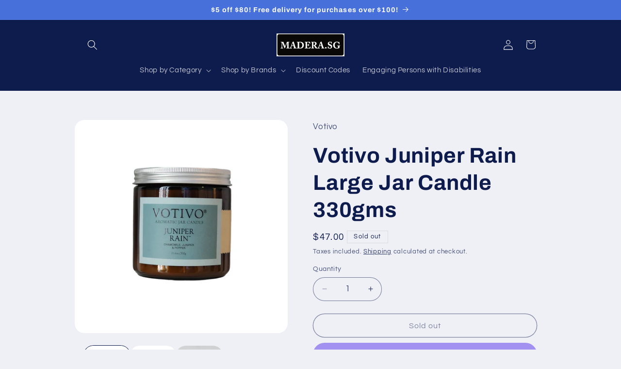

--- FILE ---
content_type: text/html; charset=utf-8
request_url: https://madera.sg/products/votivo-juniper-rain-large-jar-candle-330gms-copy
body_size: 36415
content:
<!doctype html>
<html class="js" lang="en">
  <head>
    <meta charset="utf-8">
    <meta http-equiv="X-UA-Compatible" content="IE=edge">
    <meta name="viewport" content="width=device-width,initial-scale=1">
    <meta name="theme-color" content="">
    <link rel="canonical" href="https://madera.sg/products/votivo-juniper-rain-large-jar-candle-330gms-copy"><link rel="icon" type="image/png" href="//madera.sg/cdn/shop/files/Madera-round-hangtag-black.png?crop=center&height=32&v=1726137629&width=32"><link rel="preconnect" href="https://fonts.shopifycdn.com" crossorigin><title>
      Votivo Juniper Rain Large Jar Candle 330gms
 &ndash; Madera SG</title>

    
      <meta name="description" content="ABOUT THIS FRAGRANCE The one sure to awaken your senses. It will leave you feeling revitalized after a refreshing summer shower. FRAGRANCE NOTES Top: Juniper, Pepper, Chamomile, Rosemary Mid: Lavandin, Geranium Orris Base: Sandalwood, Cedarwood, Pine Tar Top note is the initial impression of the fragrance, middle note ">
    

    

<meta property="og:site_name" content="Madera SG">
<meta property="og:url" content="https://madera.sg/products/votivo-juniper-rain-large-jar-candle-330gms-copy">
<meta property="og:title" content="Votivo Juniper Rain Large Jar Candle 330gms">
<meta property="og:type" content="product">
<meta property="og:description" content="ABOUT THIS FRAGRANCE The one sure to awaken your senses. It will leave you feeling revitalized after a refreshing summer shower. FRAGRANCE NOTES Top: Juniper, Pepper, Chamomile, Rosemary Mid: Lavandin, Geranium Orris Base: Sandalwood, Cedarwood, Pine Tar Top note is the initial impression of the fragrance, middle note "><meta property="og:image" content="http://madera.sg/cdn/shop/files/MaderaSGVotivoCandle-JuniperRain11.6oz.jpg?v=1714054155">
  <meta property="og:image:secure_url" content="https://madera.sg/cdn/shop/files/MaderaSGVotivoCandle-JuniperRain11.6oz.jpg?v=1714054155">
  <meta property="og:image:width" content="1011">
  <meta property="og:image:height" content="1011"><meta property="og:price:amount" content="47.00">
  <meta property="og:price:currency" content="SGD"><meta name="twitter:card" content="summary_large_image">
<meta name="twitter:title" content="Votivo Juniper Rain Large Jar Candle 330gms">
<meta name="twitter:description" content="ABOUT THIS FRAGRANCE The one sure to awaken your senses. It will leave you feeling revitalized after a refreshing summer shower. FRAGRANCE NOTES Top: Juniper, Pepper, Chamomile, Rosemary Mid: Lavandin, Geranium Orris Base: Sandalwood, Cedarwood, Pine Tar Top note is the initial impression of the fragrance, middle note ">


    <script src="//madera.sg/cdn/shop/t/6/assets/constants.js?v=132983761750457495441726134266" defer="defer"></script>
    <script src="//madera.sg/cdn/shop/t/6/assets/pubsub.js?v=158357773527763999511726134267" defer="defer"></script>
    <script src="//madera.sg/cdn/shop/t/6/assets/global.js?v=88558128918567037191726134266" defer="defer"></script>
    <script src="//madera.sg/cdn/shop/t/6/assets/details-disclosure.js?v=13653116266235556501726134266" defer="defer"></script>
    <script src="//madera.sg/cdn/shop/t/6/assets/details-modal.js?v=25581673532751508451726134266" defer="defer"></script>
    <script src="//madera.sg/cdn/shop/t/6/assets/search-form.js?v=133129549252120666541726134267" defer="defer"></script><script src="//madera.sg/cdn/shop/t/6/assets/animations.js?v=88693664871331136111726134265" defer="defer"></script><script>window.performance && window.performance.mark && window.performance.mark('shopify.content_for_header.start');</script><meta name="google-site-verification" content="2gNYPMBQR8YqGsbpMpJRwo41ELhv0Oyl5QM16fG_nIs">
<meta id="shopify-digital-wallet" name="shopify-digital-wallet" content="/6828589167/digital_wallets/dialog">
<meta name="shopify-checkout-api-token" content="0016028b696d40b57f51f787e4b00135">
<meta id="in-context-paypal-metadata" data-shop-id="6828589167" data-venmo-supported="false" data-environment="production" data-locale="en_US" data-paypal-v4="true" data-currency="SGD">
<link rel="alternate" type="application/json+oembed" href="https://madera.sg/products/votivo-juniper-rain-large-jar-candle-330gms-copy.oembed">
<script async="async" src="/checkouts/internal/preloads.js?locale=en-SG"></script>
<link rel="preconnect" href="https://shop.app" crossorigin="anonymous">
<script async="async" src="https://shop.app/checkouts/internal/preloads.js?locale=en-SG&shop_id=6828589167" crossorigin="anonymous"></script>
<script id="apple-pay-shop-capabilities" type="application/json">{"shopId":6828589167,"countryCode":"SG","currencyCode":"SGD","merchantCapabilities":["supports3DS"],"merchantId":"gid:\/\/shopify\/Shop\/6828589167","merchantName":"Madera SG","requiredBillingContactFields":["postalAddress","email","phone"],"requiredShippingContactFields":["postalAddress","email","phone"],"shippingType":"shipping","supportedNetworks":["visa","masterCard","amex"],"total":{"type":"pending","label":"Madera SG","amount":"1.00"},"shopifyPaymentsEnabled":true,"supportsSubscriptions":true}</script>
<script id="shopify-features" type="application/json">{"accessToken":"0016028b696d40b57f51f787e4b00135","betas":["rich-media-storefront-analytics"],"domain":"madera.sg","predictiveSearch":true,"shopId":6828589167,"locale":"en"}</script>
<script>var Shopify = Shopify || {};
Shopify.shop = "madera-de-mango.myshopify.com";
Shopify.locale = "en";
Shopify.currency = {"active":"SGD","rate":"1.0"};
Shopify.country = "SG";
Shopify.theme = {"name":"Refresh","id":136230240415,"schema_name":"Refresh","schema_version":"15.1.0","theme_store_id":1567,"role":"main"};
Shopify.theme.handle = "null";
Shopify.theme.style = {"id":null,"handle":null};
Shopify.cdnHost = "madera.sg/cdn";
Shopify.routes = Shopify.routes || {};
Shopify.routes.root = "/";</script>
<script type="module">!function(o){(o.Shopify=o.Shopify||{}).modules=!0}(window);</script>
<script>!function(o){function n(){var o=[];function n(){o.push(Array.prototype.slice.apply(arguments))}return n.q=o,n}var t=o.Shopify=o.Shopify||{};t.loadFeatures=n(),t.autoloadFeatures=n()}(window);</script>
<script>
  window.ShopifyPay = window.ShopifyPay || {};
  window.ShopifyPay.apiHost = "shop.app\/pay";
  window.ShopifyPay.redirectState = null;
</script>
<script id="shop-js-analytics" type="application/json">{"pageType":"product"}</script>
<script defer="defer" async type="module" src="//madera.sg/cdn/shopifycloud/shop-js/modules/v2/client.init-shop-cart-sync_BN7fPSNr.en.esm.js"></script>
<script defer="defer" async type="module" src="//madera.sg/cdn/shopifycloud/shop-js/modules/v2/chunk.common_Cbph3Kss.esm.js"></script>
<script defer="defer" async type="module" src="//madera.sg/cdn/shopifycloud/shop-js/modules/v2/chunk.modal_DKumMAJ1.esm.js"></script>
<script type="module">
  await import("//madera.sg/cdn/shopifycloud/shop-js/modules/v2/client.init-shop-cart-sync_BN7fPSNr.en.esm.js");
await import("//madera.sg/cdn/shopifycloud/shop-js/modules/v2/chunk.common_Cbph3Kss.esm.js");
await import("//madera.sg/cdn/shopifycloud/shop-js/modules/v2/chunk.modal_DKumMAJ1.esm.js");

  window.Shopify.SignInWithShop?.initShopCartSync?.({"fedCMEnabled":true,"windoidEnabled":true});

</script>
<script>
  window.Shopify = window.Shopify || {};
  if (!window.Shopify.featureAssets) window.Shopify.featureAssets = {};
  window.Shopify.featureAssets['shop-js'] = {"shop-cart-sync":["modules/v2/client.shop-cart-sync_CJVUk8Jm.en.esm.js","modules/v2/chunk.common_Cbph3Kss.esm.js","modules/v2/chunk.modal_DKumMAJ1.esm.js"],"init-fed-cm":["modules/v2/client.init-fed-cm_7Fvt41F4.en.esm.js","modules/v2/chunk.common_Cbph3Kss.esm.js","modules/v2/chunk.modal_DKumMAJ1.esm.js"],"init-shop-email-lookup-coordinator":["modules/v2/client.init-shop-email-lookup-coordinator_Cc088_bR.en.esm.js","modules/v2/chunk.common_Cbph3Kss.esm.js","modules/v2/chunk.modal_DKumMAJ1.esm.js"],"init-windoid":["modules/v2/client.init-windoid_hPopwJRj.en.esm.js","modules/v2/chunk.common_Cbph3Kss.esm.js","modules/v2/chunk.modal_DKumMAJ1.esm.js"],"shop-button":["modules/v2/client.shop-button_B0jaPSNF.en.esm.js","modules/v2/chunk.common_Cbph3Kss.esm.js","modules/v2/chunk.modal_DKumMAJ1.esm.js"],"shop-cash-offers":["modules/v2/client.shop-cash-offers_DPIskqss.en.esm.js","modules/v2/chunk.common_Cbph3Kss.esm.js","modules/v2/chunk.modal_DKumMAJ1.esm.js"],"shop-toast-manager":["modules/v2/client.shop-toast-manager_CK7RT69O.en.esm.js","modules/v2/chunk.common_Cbph3Kss.esm.js","modules/v2/chunk.modal_DKumMAJ1.esm.js"],"init-shop-cart-sync":["modules/v2/client.init-shop-cart-sync_BN7fPSNr.en.esm.js","modules/v2/chunk.common_Cbph3Kss.esm.js","modules/v2/chunk.modal_DKumMAJ1.esm.js"],"init-customer-accounts-sign-up":["modules/v2/client.init-customer-accounts-sign-up_CfPf4CXf.en.esm.js","modules/v2/client.shop-login-button_DeIztwXF.en.esm.js","modules/v2/chunk.common_Cbph3Kss.esm.js","modules/v2/chunk.modal_DKumMAJ1.esm.js"],"pay-button":["modules/v2/client.pay-button_CgIwFSYN.en.esm.js","modules/v2/chunk.common_Cbph3Kss.esm.js","modules/v2/chunk.modal_DKumMAJ1.esm.js"],"init-customer-accounts":["modules/v2/client.init-customer-accounts_DQ3x16JI.en.esm.js","modules/v2/client.shop-login-button_DeIztwXF.en.esm.js","modules/v2/chunk.common_Cbph3Kss.esm.js","modules/v2/chunk.modal_DKumMAJ1.esm.js"],"avatar":["modules/v2/client.avatar_BTnouDA3.en.esm.js"],"init-shop-for-new-customer-accounts":["modules/v2/client.init-shop-for-new-customer-accounts_CsZy_esa.en.esm.js","modules/v2/client.shop-login-button_DeIztwXF.en.esm.js","modules/v2/chunk.common_Cbph3Kss.esm.js","modules/v2/chunk.modal_DKumMAJ1.esm.js"],"shop-follow-button":["modules/v2/client.shop-follow-button_BRMJjgGd.en.esm.js","modules/v2/chunk.common_Cbph3Kss.esm.js","modules/v2/chunk.modal_DKumMAJ1.esm.js"],"checkout-modal":["modules/v2/client.checkout-modal_B9Drz_yf.en.esm.js","modules/v2/chunk.common_Cbph3Kss.esm.js","modules/v2/chunk.modal_DKumMAJ1.esm.js"],"shop-login-button":["modules/v2/client.shop-login-button_DeIztwXF.en.esm.js","modules/v2/chunk.common_Cbph3Kss.esm.js","modules/v2/chunk.modal_DKumMAJ1.esm.js"],"lead-capture":["modules/v2/client.lead-capture_DXYzFM3R.en.esm.js","modules/v2/chunk.common_Cbph3Kss.esm.js","modules/v2/chunk.modal_DKumMAJ1.esm.js"],"shop-login":["modules/v2/client.shop-login_CA5pJqmO.en.esm.js","modules/v2/chunk.common_Cbph3Kss.esm.js","modules/v2/chunk.modal_DKumMAJ1.esm.js"],"payment-terms":["modules/v2/client.payment-terms_BxzfvcZJ.en.esm.js","modules/v2/chunk.common_Cbph3Kss.esm.js","modules/v2/chunk.modal_DKumMAJ1.esm.js"]};
</script>
<script>(function() {
  var isLoaded = false;
  function asyncLoad() {
    if (isLoaded) return;
    isLoaded = true;
    var urls = ["https:\/\/cdn.shopify.com\/s\/files\/1\/0683\/1371\/0892\/files\/splmn-shopify-prod-August-31.min.js?v=1693985059\u0026shop=madera-de-mango.myshopify.com","https:\/\/cdn.hextom.com\/js\/freeshippingbar.js?shop=madera-de-mango.myshopify.com"];
    for (var i = 0; i < urls.length; i++) {
      var s = document.createElement('script');
      s.type = 'text/javascript';
      s.async = true;
      s.src = urls[i];
      var x = document.getElementsByTagName('script')[0];
      x.parentNode.insertBefore(s, x);
    }
  };
  if(window.attachEvent) {
    window.attachEvent('onload', asyncLoad);
  } else {
    window.addEventListener('load', asyncLoad, false);
  }
})();</script>
<script id="__st">var __st={"a":6828589167,"offset":28800,"reqid":"67afbe39-c749-4b58-b324-9948890f0590-1769901267","pageurl":"madera.sg\/products\/votivo-juniper-rain-large-jar-candle-330gms-copy","u":"6d064714628a","p":"product","rtyp":"product","rid":9250388508831};</script>
<script>window.ShopifyPaypalV4VisibilityTracking = true;</script>
<script id="captcha-bootstrap">!function(){'use strict';const t='contact',e='account',n='new_comment',o=[[t,t],['blogs',n],['comments',n],[t,'customer']],c=[[e,'customer_login'],[e,'guest_login'],[e,'recover_customer_password'],[e,'create_customer']],r=t=>t.map((([t,e])=>`form[action*='/${t}']:not([data-nocaptcha='true']) input[name='form_type'][value='${e}']`)).join(','),a=t=>()=>t?[...document.querySelectorAll(t)].map((t=>t.form)):[];function s(){const t=[...o],e=r(t);return a(e)}const i='password',u='form_key',d=['recaptcha-v3-token','g-recaptcha-response','h-captcha-response',i],f=()=>{try{return window.sessionStorage}catch{return}},m='__shopify_v',_=t=>t.elements[u];function p(t,e,n=!1){try{const o=window.sessionStorage,c=JSON.parse(o.getItem(e)),{data:r}=function(t){const{data:e,action:n}=t;return t[m]||n?{data:e,action:n}:{data:t,action:n}}(c);for(const[e,n]of Object.entries(r))t.elements[e]&&(t.elements[e].value=n);n&&o.removeItem(e)}catch(o){console.error('form repopulation failed',{error:o})}}const l='form_type',E='cptcha';function T(t){t.dataset[E]=!0}const w=window,h=w.document,L='Shopify',v='ce_forms',y='captcha';let A=!1;((t,e)=>{const n=(g='f06e6c50-85a8-45c8-87d0-21a2b65856fe',I='https://cdn.shopify.com/shopifycloud/storefront-forms-hcaptcha/ce_storefront_forms_captcha_hcaptcha.v1.5.2.iife.js',D={infoText:'Protected by hCaptcha',privacyText:'Privacy',termsText:'Terms'},(t,e,n)=>{const o=w[L][v],c=o.bindForm;if(c)return c(t,g,e,D).then(n);var r;o.q.push([[t,g,e,D],n]),r=I,A||(h.body.append(Object.assign(h.createElement('script'),{id:'captcha-provider',async:!0,src:r})),A=!0)});var g,I,D;w[L]=w[L]||{},w[L][v]=w[L][v]||{},w[L][v].q=[],w[L][y]=w[L][y]||{},w[L][y].protect=function(t,e){n(t,void 0,e),T(t)},Object.freeze(w[L][y]),function(t,e,n,w,h,L){const[v,y,A,g]=function(t,e,n){const i=e?o:[],u=t?c:[],d=[...i,...u],f=r(d),m=r(i),_=r(d.filter((([t,e])=>n.includes(e))));return[a(f),a(m),a(_),s()]}(w,h,L),I=t=>{const e=t.target;return e instanceof HTMLFormElement?e:e&&e.form},D=t=>v().includes(t);t.addEventListener('submit',(t=>{const e=I(t);if(!e)return;const n=D(e)&&!e.dataset.hcaptchaBound&&!e.dataset.recaptchaBound,o=_(e),c=g().includes(e)&&(!o||!o.value);(n||c)&&t.preventDefault(),c&&!n&&(function(t){try{if(!f())return;!function(t){const e=f();if(!e)return;const n=_(t);if(!n)return;const o=n.value;o&&e.removeItem(o)}(t);const e=Array.from(Array(32),(()=>Math.random().toString(36)[2])).join('');!function(t,e){_(t)||t.append(Object.assign(document.createElement('input'),{type:'hidden',name:u})),t.elements[u].value=e}(t,e),function(t,e){const n=f();if(!n)return;const o=[...t.querySelectorAll(`input[type='${i}']`)].map((({name:t})=>t)),c=[...d,...o],r={};for(const[a,s]of new FormData(t).entries())c.includes(a)||(r[a]=s);n.setItem(e,JSON.stringify({[m]:1,action:t.action,data:r}))}(t,e)}catch(e){console.error('failed to persist form',e)}}(e),e.submit())}));const S=(t,e)=>{t&&!t.dataset[E]&&(n(t,e.some((e=>e===t))),T(t))};for(const o of['focusin','change'])t.addEventListener(o,(t=>{const e=I(t);D(e)&&S(e,y())}));const B=e.get('form_key'),M=e.get(l),P=B&&M;t.addEventListener('DOMContentLoaded',(()=>{const t=y();if(P)for(const e of t)e.elements[l].value===M&&p(e,B);[...new Set([...A(),...v().filter((t=>'true'===t.dataset.shopifyCaptcha))])].forEach((e=>S(e,t)))}))}(h,new URLSearchParams(w.location.search),n,t,e,['guest_login'])})(!0,!0)}();</script>
<script integrity="sha256-4kQ18oKyAcykRKYeNunJcIwy7WH5gtpwJnB7kiuLZ1E=" data-source-attribution="shopify.loadfeatures" defer="defer" src="//madera.sg/cdn/shopifycloud/storefront/assets/storefront/load_feature-a0a9edcb.js" crossorigin="anonymous"></script>
<script crossorigin="anonymous" defer="defer" src="//madera.sg/cdn/shopifycloud/storefront/assets/shopify_pay/storefront-65b4c6d7.js?v=20250812"></script>
<script data-source-attribution="shopify.dynamic_checkout.dynamic.init">var Shopify=Shopify||{};Shopify.PaymentButton=Shopify.PaymentButton||{isStorefrontPortableWallets:!0,init:function(){window.Shopify.PaymentButton.init=function(){};var t=document.createElement("script");t.src="https://madera.sg/cdn/shopifycloud/portable-wallets/latest/portable-wallets.en.js",t.type="module",document.head.appendChild(t)}};
</script>
<script data-source-attribution="shopify.dynamic_checkout.buyer_consent">
  function portableWalletsHideBuyerConsent(e){var t=document.getElementById("shopify-buyer-consent"),n=document.getElementById("shopify-subscription-policy-button");t&&n&&(t.classList.add("hidden"),t.setAttribute("aria-hidden","true"),n.removeEventListener("click",e))}function portableWalletsShowBuyerConsent(e){var t=document.getElementById("shopify-buyer-consent"),n=document.getElementById("shopify-subscription-policy-button");t&&n&&(t.classList.remove("hidden"),t.removeAttribute("aria-hidden"),n.addEventListener("click",e))}window.Shopify?.PaymentButton&&(window.Shopify.PaymentButton.hideBuyerConsent=portableWalletsHideBuyerConsent,window.Shopify.PaymentButton.showBuyerConsent=portableWalletsShowBuyerConsent);
</script>
<script>
  function portableWalletsCleanup(e){e&&e.src&&console.error("Failed to load portable wallets script "+e.src);var t=document.querySelectorAll("shopify-accelerated-checkout .shopify-payment-button__skeleton, shopify-accelerated-checkout-cart .wallet-cart-button__skeleton"),e=document.getElementById("shopify-buyer-consent");for(let e=0;e<t.length;e++)t[e].remove();e&&e.remove()}function portableWalletsNotLoadedAsModule(e){e instanceof ErrorEvent&&"string"==typeof e.message&&e.message.includes("import.meta")&&"string"==typeof e.filename&&e.filename.includes("portable-wallets")&&(window.removeEventListener("error",portableWalletsNotLoadedAsModule),window.Shopify.PaymentButton.failedToLoad=e,"loading"===document.readyState?document.addEventListener("DOMContentLoaded",window.Shopify.PaymentButton.init):window.Shopify.PaymentButton.init())}window.addEventListener("error",portableWalletsNotLoadedAsModule);
</script>

<script type="module" src="https://madera.sg/cdn/shopifycloud/portable-wallets/latest/portable-wallets.en.js" onError="portableWalletsCleanup(this)" crossorigin="anonymous"></script>
<script nomodule>
  document.addEventListener("DOMContentLoaded", portableWalletsCleanup);
</script>

<link id="shopify-accelerated-checkout-styles" rel="stylesheet" media="screen" href="https://madera.sg/cdn/shopifycloud/portable-wallets/latest/accelerated-checkout-backwards-compat.css" crossorigin="anonymous">
<style id="shopify-accelerated-checkout-cart">
        #shopify-buyer-consent {
  margin-top: 1em;
  display: inline-block;
  width: 100%;
}

#shopify-buyer-consent.hidden {
  display: none;
}

#shopify-subscription-policy-button {
  background: none;
  border: none;
  padding: 0;
  text-decoration: underline;
  font-size: inherit;
  cursor: pointer;
}

#shopify-subscription-policy-button::before {
  box-shadow: none;
}

      </style>
<script id="sections-script" data-sections="header" defer="defer" src="//madera.sg/cdn/shop/t/6/compiled_assets/scripts.js?v=1136"></script>
<script>window.performance && window.performance.mark && window.performance.mark('shopify.content_for_header.end');</script>


    <style data-shopify>
      @font-face {
  font-family: Questrial;
  font-weight: 400;
  font-style: normal;
  font-display: swap;
  src: url("//madera.sg/cdn/fonts/questrial/questrial_n4.66abac5d8209a647b4bf8089b0451928ef144c07.woff2") format("woff2"),
       url("//madera.sg/cdn/fonts/questrial/questrial_n4.e86c53e77682db9bf4b0ee2dd71f214dc16adda4.woff") format("woff");
}

      
      
      
      @font-face {
  font-family: Archivo;
  font-weight: 700;
  font-style: normal;
  font-display: swap;
  src: url("//madera.sg/cdn/fonts/archivo/archivo_n7.651b020b3543640c100112be6f1c1b8e816c7f13.woff2") format("woff2"),
       url("//madera.sg/cdn/fonts/archivo/archivo_n7.7e9106d320e6594976a7dcb57957f3e712e83c96.woff") format("woff");
}


      
        :root,
        .color-scheme-1 {
          --color-background: 239,240,245;
        
          --gradient-background: #eff0f5;
        

        

        --color-foreground: 14,27,77;
        --color-background-contrast: 161,166,196;
        --color-shadow: 14,27,77;
        --color-button: 71,112,219;
        --color-button-text: 239,240,245;
        --color-secondary-button: 239,240,245;
        --color-secondary-button-text: 14,27,77;
        --color-link: 14,27,77;
        --color-badge-foreground: 14,27,77;
        --color-badge-background: 239,240,245;
        --color-badge-border: 14,27,77;
        --payment-terms-background-color: rgb(239 240 245);
      }
      
        
        .color-scheme-2 {
          --color-background: 255,255,255;
        
          --gradient-background: #ffffff;
        

        

        --color-foreground: 14,27,77;
        --color-background-contrast: 191,191,191;
        --color-shadow: 14,27,77;
        --color-button: 14,27,77;
        --color-button-text: 255,255,255;
        --color-secondary-button: 255,255,255;
        --color-secondary-button-text: 14,27,77;
        --color-link: 14,27,77;
        --color-badge-foreground: 14,27,77;
        --color-badge-background: 255,255,255;
        --color-badge-border: 14,27,77;
        --payment-terms-background-color: rgb(255 255 255);
      }
      
        
        .color-scheme-3 {
          --color-background: 14,27,77;
        
          --gradient-background: #0e1b4d;
        

        

        --color-foreground: 255,255,255;
        --color-background-contrast: 18,35,99;
        --color-shadow: 14,27,77;
        --color-button: 255,255,255;
        --color-button-text: 14,27,77;
        --color-secondary-button: 14,27,77;
        --color-secondary-button-text: 255,255,255;
        --color-link: 255,255,255;
        --color-badge-foreground: 255,255,255;
        --color-badge-background: 14,27,77;
        --color-badge-border: 255,255,255;
        --payment-terms-background-color: rgb(14 27 77);
      }
      
        
        .color-scheme-4 {
          --color-background: 71,112,219;
        
          --gradient-background: #4770db;
        

        

        --color-foreground: 255,255,255;
        --color-background-contrast: 27,57,136;
        --color-shadow: 14,27,77;
        --color-button: 255,255,255;
        --color-button-text: 71,112,219;
        --color-secondary-button: 71,112,219;
        --color-secondary-button-text: 255,255,255;
        --color-link: 255,255,255;
        --color-badge-foreground: 255,255,255;
        --color-badge-background: 71,112,219;
        --color-badge-border: 255,255,255;
        --payment-terms-background-color: rgb(71 112 219);
      }
      
        
        .color-scheme-5 {
          --color-background: 227,36,2;
        
          --gradient-background: #e32402;
        

        

        --color-foreground: 255,255,255;
        --color-background-contrast: 101,16,1;
        --color-shadow: 14,27,77;
        --color-button: 255,255,255;
        --color-button-text: 227,36,2;
        --color-secondary-button: 227,36,2;
        --color-secondary-button-text: 255,255,255;
        --color-link: 255,255,255;
        --color-badge-foreground: 255,255,255;
        --color-badge-background: 227,36,2;
        --color-badge-border: 255,255,255;
        --payment-terms-background-color: rgb(227 36 2);
      }
      

      body, .color-scheme-1, .color-scheme-2, .color-scheme-3, .color-scheme-4, .color-scheme-5 {
        color: rgba(var(--color-foreground), 0.75);
        background-color: rgb(var(--color-background));
      }

      :root {
        --font-body-family: Questrial, sans-serif;
        --font-body-style: normal;
        --font-body-weight: 400;
        --font-body-weight-bold: 700;

        --font-heading-family: Archivo, sans-serif;
        --font-heading-style: normal;
        --font-heading-weight: 700;

        --font-body-scale: 1.05;
        --font-heading-scale: 1.0476190476190477;

        --media-padding: px;
        --media-border-opacity: 0.1;
        --media-border-width: 0px;
        --media-radius: 20px;
        --media-shadow-opacity: 0.0;
        --media-shadow-horizontal-offset: 0px;
        --media-shadow-vertical-offset: 4px;
        --media-shadow-blur-radius: 5px;
        --media-shadow-visible: 0;

        --page-width: 100rem;
        --page-width-margin: 0rem;

        --product-card-image-padding: 1.6rem;
        --product-card-corner-radius: 1.8rem;
        --product-card-text-alignment: left;
        --product-card-border-width: 0.1rem;
        --product-card-border-opacity: 1.0;
        --product-card-shadow-opacity: 0.0;
        --product-card-shadow-visible: 0;
        --product-card-shadow-horizontal-offset: 0.0rem;
        --product-card-shadow-vertical-offset: 0.4rem;
        --product-card-shadow-blur-radius: 0.5rem;

        --collection-card-image-padding: 1.6rem;
        --collection-card-corner-radius: 1.8rem;
        --collection-card-text-alignment: left;
        --collection-card-border-width: 0.1rem;
        --collection-card-border-opacity: 1.0;
        --collection-card-shadow-opacity: 0.0;
        --collection-card-shadow-visible: 0;
        --collection-card-shadow-horizontal-offset: 0.0rem;
        --collection-card-shadow-vertical-offset: 0.4rem;
        --collection-card-shadow-blur-radius: 0.5rem;

        --blog-card-image-padding: 1.6rem;
        --blog-card-corner-radius: 1.8rem;
        --blog-card-text-alignment: left;
        --blog-card-border-width: 0.1rem;
        --blog-card-border-opacity: 1.0;
        --blog-card-shadow-opacity: 0.0;
        --blog-card-shadow-visible: 0;
        --blog-card-shadow-horizontal-offset: 0.0rem;
        --blog-card-shadow-vertical-offset: 0.4rem;
        --blog-card-shadow-blur-radius: 0.5rem;

        --badge-corner-radius: 0.0rem;

        --popup-border-width: 1px;
        --popup-border-opacity: 0.1;
        --popup-corner-radius: 18px;
        --popup-shadow-opacity: 0.0;
        --popup-shadow-horizontal-offset: 0px;
        --popup-shadow-vertical-offset: 4px;
        --popup-shadow-blur-radius: 5px;

        --drawer-border-width: 0px;
        --drawer-border-opacity: 0.1;
        --drawer-shadow-opacity: 0.0;
        --drawer-shadow-horizontal-offset: 0px;
        --drawer-shadow-vertical-offset: 4px;
        --drawer-shadow-blur-radius: 5px;

        --spacing-sections-desktop: 0px;
        --spacing-sections-mobile: 0px;

        --grid-desktop-vertical-spacing: 28px;
        --grid-desktop-horizontal-spacing: 28px;
        --grid-mobile-vertical-spacing: 14px;
        --grid-mobile-horizontal-spacing: 14px;

        --text-boxes-border-opacity: 0.1;
        --text-boxes-border-width: 0px;
        --text-boxes-radius: 20px;
        --text-boxes-shadow-opacity: 0.0;
        --text-boxes-shadow-visible: 0;
        --text-boxes-shadow-horizontal-offset: 0px;
        --text-boxes-shadow-vertical-offset: 4px;
        --text-boxes-shadow-blur-radius: 5px;

        --buttons-radius: 40px;
        --buttons-radius-outset: 41px;
        --buttons-border-width: 1px;
        --buttons-border-opacity: 1.0;
        --buttons-shadow-opacity: 0.0;
        --buttons-shadow-visible: 0;
        --buttons-shadow-horizontal-offset: 0px;
        --buttons-shadow-vertical-offset: 4px;
        --buttons-shadow-blur-radius: 5px;
        --buttons-border-offset: 0.3px;

        --inputs-radius: 26px;
        --inputs-border-width: 1px;
        --inputs-border-opacity: 0.55;
        --inputs-shadow-opacity: 0.0;
        --inputs-shadow-horizontal-offset: 0px;
        --inputs-margin-offset: 0px;
        --inputs-shadow-vertical-offset: 4px;
        --inputs-shadow-blur-radius: 5px;
        --inputs-radius-outset: 27px;

        --variant-pills-radius: 40px;
        --variant-pills-border-width: 1px;
        --variant-pills-border-opacity: 0.55;
        --variant-pills-shadow-opacity: 0.0;
        --variant-pills-shadow-horizontal-offset: 0px;
        --variant-pills-shadow-vertical-offset: 4px;
        --variant-pills-shadow-blur-radius: 5px;
      }

      *,
      *::before,
      *::after {
        box-sizing: inherit;
      }

      html {
        box-sizing: border-box;
        font-size: calc(var(--font-body-scale) * 62.5%);
        height: 100%;
      }

      body {
        display: grid;
        grid-template-rows: auto auto 1fr auto;
        grid-template-columns: 100%;
        min-height: 100%;
        margin: 0;
        font-size: 1.5rem;
        letter-spacing: 0.06rem;
        line-height: calc(1 + 0.8 / var(--font-body-scale));
        font-family: var(--font-body-family);
        font-style: var(--font-body-style);
        font-weight: var(--font-body-weight);
      }

      @media screen and (min-width: 750px) {
        body {
          font-size: 1.6rem;
        }
      }
    </style>

    <link href="//madera.sg/cdn/shop/t/6/assets/base.css?v=94266557971103095941726134265" rel="stylesheet" type="text/css" media="all" />
    <link rel="stylesheet" href="//madera.sg/cdn/shop/t/6/assets/component-cart-items.css?v=123238115697927560811726134265" media="print" onload="this.media='all'">
      <link rel="preload" as="font" href="//madera.sg/cdn/fonts/questrial/questrial_n4.66abac5d8209a647b4bf8089b0451928ef144c07.woff2" type="font/woff2" crossorigin>
      

      <link rel="preload" as="font" href="//madera.sg/cdn/fonts/archivo/archivo_n7.651b020b3543640c100112be6f1c1b8e816c7f13.woff2" type="font/woff2" crossorigin>
      
<script>
      if (Shopify.designMode) {
        document.documentElement.classList.add('shopify-design-mode');
      }
    </script>
  <link href="https://monorail-edge.shopifysvc.com" rel="dns-prefetch">
<script>(function(){if ("sendBeacon" in navigator && "performance" in window) {try {var session_token_from_headers = performance.getEntriesByType('navigation')[0].serverTiming.find(x => x.name == '_s').description;} catch {var session_token_from_headers = undefined;}var session_cookie_matches = document.cookie.match(/_shopify_s=([^;]*)/);var session_token_from_cookie = session_cookie_matches && session_cookie_matches.length === 2 ? session_cookie_matches[1] : "";var session_token = session_token_from_headers || session_token_from_cookie || "";function handle_abandonment_event(e) {var entries = performance.getEntries().filter(function(entry) {return /monorail-edge.shopifysvc.com/.test(entry.name);});if (!window.abandonment_tracked && entries.length === 0) {window.abandonment_tracked = true;var currentMs = Date.now();var navigation_start = performance.timing.navigationStart;var payload = {shop_id: 6828589167,url: window.location.href,navigation_start,duration: currentMs - navigation_start,session_token,page_type: "product"};window.navigator.sendBeacon("https://monorail-edge.shopifysvc.com/v1/produce", JSON.stringify({schema_id: "online_store_buyer_site_abandonment/1.1",payload: payload,metadata: {event_created_at_ms: currentMs,event_sent_at_ms: currentMs}}));}}window.addEventListener('pagehide', handle_abandonment_event);}}());</script>
<script id="web-pixels-manager-setup">(function e(e,d,r,n,o){if(void 0===o&&(o={}),!Boolean(null===(a=null===(i=window.Shopify)||void 0===i?void 0:i.analytics)||void 0===a?void 0:a.replayQueue)){var i,a;window.Shopify=window.Shopify||{};var t=window.Shopify;t.analytics=t.analytics||{};var s=t.analytics;s.replayQueue=[],s.publish=function(e,d,r){return s.replayQueue.push([e,d,r]),!0};try{self.performance.mark("wpm:start")}catch(e){}var l=function(){var e={modern:/Edge?\/(1{2}[4-9]|1[2-9]\d|[2-9]\d{2}|\d{4,})\.\d+(\.\d+|)|Firefox\/(1{2}[4-9]|1[2-9]\d|[2-9]\d{2}|\d{4,})\.\d+(\.\d+|)|Chrom(ium|e)\/(9{2}|\d{3,})\.\d+(\.\d+|)|(Maci|X1{2}).+ Version\/(15\.\d+|(1[6-9]|[2-9]\d|\d{3,})\.\d+)([,.]\d+|)( \(\w+\)|)( Mobile\/\w+|) Safari\/|Chrome.+OPR\/(9{2}|\d{3,})\.\d+\.\d+|(CPU[ +]OS|iPhone[ +]OS|CPU[ +]iPhone|CPU IPhone OS|CPU iPad OS)[ +]+(15[._]\d+|(1[6-9]|[2-9]\d|\d{3,})[._]\d+)([._]\d+|)|Android:?[ /-](13[3-9]|1[4-9]\d|[2-9]\d{2}|\d{4,})(\.\d+|)(\.\d+|)|Android.+Firefox\/(13[5-9]|1[4-9]\d|[2-9]\d{2}|\d{4,})\.\d+(\.\d+|)|Android.+Chrom(ium|e)\/(13[3-9]|1[4-9]\d|[2-9]\d{2}|\d{4,})\.\d+(\.\d+|)|SamsungBrowser\/([2-9]\d|\d{3,})\.\d+/,legacy:/Edge?\/(1[6-9]|[2-9]\d|\d{3,})\.\d+(\.\d+|)|Firefox\/(5[4-9]|[6-9]\d|\d{3,})\.\d+(\.\d+|)|Chrom(ium|e)\/(5[1-9]|[6-9]\d|\d{3,})\.\d+(\.\d+|)([\d.]+$|.*Safari\/(?![\d.]+ Edge\/[\d.]+$))|(Maci|X1{2}).+ Version\/(10\.\d+|(1[1-9]|[2-9]\d|\d{3,})\.\d+)([,.]\d+|)( \(\w+\)|)( Mobile\/\w+|) Safari\/|Chrome.+OPR\/(3[89]|[4-9]\d|\d{3,})\.\d+\.\d+|(CPU[ +]OS|iPhone[ +]OS|CPU[ +]iPhone|CPU IPhone OS|CPU iPad OS)[ +]+(10[._]\d+|(1[1-9]|[2-9]\d|\d{3,})[._]\d+)([._]\d+|)|Android:?[ /-](13[3-9]|1[4-9]\d|[2-9]\d{2}|\d{4,})(\.\d+|)(\.\d+|)|Mobile Safari.+OPR\/([89]\d|\d{3,})\.\d+\.\d+|Android.+Firefox\/(13[5-9]|1[4-9]\d|[2-9]\d{2}|\d{4,})\.\d+(\.\d+|)|Android.+Chrom(ium|e)\/(13[3-9]|1[4-9]\d|[2-9]\d{2}|\d{4,})\.\d+(\.\d+|)|Android.+(UC? ?Browser|UCWEB|U3)[ /]?(15\.([5-9]|\d{2,})|(1[6-9]|[2-9]\d|\d{3,})\.\d+)\.\d+|SamsungBrowser\/(5\.\d+|([6-9]|\d{2,})\.\d+)|Android.+MQ{2}Browser\/(14(\.(9|\d{2,})|)|(1[5-9]|[2-9]\d|\d{3,})(\.\d+|))(\.\d+|)|K[Aa][Ii]OS\/(3\.\d+|([4-9]|\d{2,})\.\d+)(\.\d+|)/},d=e.modern,r=e.legacy,n=navigator.userAgent;return n.match(d)?"modern":n.match(r)?"legacy":"unknown"}(),u="modern"===l?"modern":"legacy",c=(null!=n?n:{modern:"",legacy:""})[u],f=function(e){return[e.baseUrl,"/wpm","/b",e.hashVersion,"modern"===e.buildTarget?"m":"l",".js"].join("")}({baseUrl:d,hashVersion:r,buildTarget:u}),m=function(e){var d=e.version,r=e.bundleTarget,n=e.surface,o=e.pageUrl,i=e.monorailEndpoint;return{emit:function(e){var a=e.status,t=e.errorMsg,s=(new Date).getTime(),l=JSON.stringify({metadata:{event_sent_at_ms:s},events:[{schema_id:"web_pixels_manager_load/3.1",payload:{version:d,bundle_target:r,page_url:o,status:a,surface:n,error_msg:t},metadata:{event_created_at_ms:s}}]});if(!i)return console&&console.warn&&console.warn("[Web Pixels Manager] No Monorail endpoint provided, skipping logging."),!1;try{return self.navigator.sendBeacon.bind(self.navigator)(i,l)}catch(e){}var u=new XMLHttpRequest;try{return u.open("POST",i,!0),u.setRequestHeader("Content-Type","text/plain"),u.send(l),!0}catch(e){return console&&console.warn&&console.warn("[Web Pixels Manager] Got an unhandled error while logging to Monorail."),!1}}}}({version:r,bundleTarget:l,surface:e.surface,pageUrl:self.location.href,monorailEndpoint:e.monorailEndpoint});try{o.browserTarget=l,function(e){var d=e.src,r=e.async,n=void 0===r||r,o=e.onload,i=e.onerror,a=e.sri,t=e.scriptDataAttributes,s=void 0===t?{}:t,l=document.createElement("script"),u=document.querySelector("head"),c=document.querySelector("body");if(l.async=n,l.src=d,a&&(l.integrity=a,l.crossOrigin="anonymous"),s)for(var f in s)if(Object.prototype.hasOwnProperty.call(s,f))try{l.dataset[f]=s[f]}catch(e){}if(o&&l.addEventListener("load",o),i&&l.addEventListener("error",i),u)u.appendChild(l);else{if(!c)throw new Error("Did not find a head or body element to append the script");c.appendChild(l)}}({src:f,async:!0,onload:function(){if(!function(){var e,d;return Boolean(null===(d=null===(e=window.Shopify)||void 0===e?void 0:e.analytics)||void 0===d?void 0:d.initialized)}()){var d=window.webPixelsManager.init(e)||void 0;if(d){var r=window.Shopify.analytics;r.replayQueue.forEach((function(e){var r=e[0],n=e[1],o=e[2];d.publishCustomEvent(r,n,o)})),r.replayQueue=[],r.publish=d.publishCustomEvent,r.visitor=d.visitor,r.initialized=!0}}},onerror:function(){return m.emit({status:"failed",errorMsg:"".concat(f," has failed to load")})},sri:function(e){var d=/^sha384-[A-Za-z0-9+/=]+$/;return"string"==typeof e&&d.test(e)}(c)?c:"",scriptDataAttributes:o}),m.emit({status:"loading"})}catch(e){m.emit({status:"failed",errorMsg:(null==e?void 0:e.message)||"Unknown error"})}}})({shopId: 6828589167,storefrontBaseUrl: "https://madera.sg",extensionsBaseUrl: "https://extensions.shopifycdn.com/cdn/shopifycloud/web-pixels-manager",monorailEndpoint: "https://monorail-edge.shopifysvc.com/unstable/produce_batch",surface: "storefront-renderer",enabledBetaFlags: ["2dca8a86"],webPixelsConfigList: [{"id":"502136991","configuration":"{\"config\":\"{\\\"google_tag_ids\\\":[\\\"G-Q7ZBLSHHLL\\\",\\\"GT-KTT5SVR\\\"],\\\"target_country\\\":\\\"SG\\\",\\\"gtag_events\\\":[{\\\"type\\\":\\\"search\\\",\\\"action_label\\\":\\\"G-Q7ZBLSHHLL\\\"},{\\\"type\\\":\\\"begin_checkout\\\",\\\"action_label\\\":\\\"G-Q7ZBLSHHLL\\\"},{\\\"type\\\":\\\"view_item\\\",\\\"action_label\\\":[\\\"G-Q7ZBLSHHLL\\\",\\\"MC-72B20YDBXJ\\\"]},{\\\"type\\\":\\\"purchase\\\",\\\"action_label\\\":[\\\"G-Q7ZBLSHHLL\\\",\\\"MC-72B20YDBXJ\\\"]},{\\\"type\\\":\\\"page_view\\\",\\\"action_label\\\":[\\\"G-Q7ZBLSHHLL\\\",\\\"MC-72B20YDBXJ\\\"]},{\\\"type\\\":\\\"add_payment_info\\\",\\\"action_label\\\":\\\"G-Q7ZBLSHHLL\\\"},{\\\"type\\\":\\\"add_to_cart\\\",\\\"action_label\\\":\\\"G-Q7ZBLSHHLL\\\"}],\\\"enable_monitoring_mode\\\":false}\"}","eventPayloadVersion":"v1","runtimeContext":"OPEN","scriptVersion":"b2a88bafab3e21179ed38636efcd8a93","type":"APP","apiClientId":1780363,"privacyPurposes":[],"dataSharingAdjustments":{"protectedCustomerApprovalScopes":["read_customer_address","read_customer_email","read_customer_name","read_customer_personal_data","read_customer_phone"]}},{"id":"shopify-app-pixel","configuration":"{}","eventPayloadVersion":"v1","runtimeContext":"STRICT","scriptVersion":"0450","apiClientId":"shopify-pixel","type":"APP","privacyPurposes":["ANALYTICS","MARKETING"]},{"id":"shopify-custom-pixel","eventPayloadVersion":"v1","runtimeContext":"LAX","scriptVersion":"0450","apiClientId":"shopify-pixel","type":"CUSTOM","privacyPurposes":["ANALYTICS","MARKETING"]}],isMerchantRequest: false,initData: {"shop":{"name":"Madera SG","paymentSettings":{"currencyCode":"SGD"},"myshopifyDomain":"madera-de-mango.myshopify.com","countryCode":"SG","storefrontUrl":"https:\/\/madera.sg"},"customer":null,"cart":null,"checkout":null,"productVariants":[{"price":{"amount":47.0,"currencyCode":"SGD"},"product":{"title":"Votivo Juniper Rain Large Jar Candle 330gms","vendor":"Votivo","id":"9250388508831","untranslatedTitle":"Votivo Juniper Rain Large Jar Candle 330gms","url":"\/products\/votivo-juniper-rain-large-jar-candle-330gms-copy","type":"Votivo Large Jar Candle"},"id":"45283696672927","image":{"src":"\/\/madera.sg\/cdn\/shop\/files\/MaderaSGVotivoCandle-JuniperRain11.6oz.jpg?v=1714054155"},"sku":null,"title":"Default Title","untranslatedTitle":"Default Title"}],"purchasingCompany":null},},"https://madera.sg/cdn","1d2a099fw23dfb22ep557258f5m7a2edbae",{"modern":"","legacy":""},{"shopId":"6828589167","storefrontBaseUrl":"https:\/\/madera.sg","extensionBaseUrl":"https:\/\/extensions.shopifycdn.com\/cdn\/shopifycloud\/web-pixels-manager","surface":"storefront-renderer","enabledBetaFlags":"[\"2dca8a86\"]","isMerchantRequest":"false","hashVersion":"1d2a099fw23dfb22ep557258f5m7a2edbae","publish":"custom","events":"[[\"page_viewed\",{}],[\"product_viewed\",{\"productVariant\":{\"price\":{\"amount\":47.0,\"currencyCode\":\"SGD\"},\"product\":{\"title\":\"Votivo Juniper Rain Large Jar Candle 330gms\",\"vendor\":\"Votivo\",\"id\":\"9250388508831\",\"untranslatedTitle\":\"Votivo Juniper Rain Large Jar Candle 330gms\",\"url\":\"\/products\/votivo-juniper-rain-large-jar-candle-330gms-copy\",\"type\":\"Votivo Large Jar Candle\"},\"id\":\"45283696672927\",\"image\":{\"src\":\"\/\/madera.sg\/cdn\/shop\/files\/MaderaSGVotivoCandle-JuniperRain11.6oz.jpg?v=1714054155\"},\"sku\":null,\"title\":\"Default Title\",\"untranslatedTitle\":\"Default Title\"}}]]"});</script><script>
  window.ShopifyAnalytics = window.ShopifyAnalytics || {};
  window.ShopifyAnalytics.meta = window.ShopifyAnalytics.meta || {};
  window.ShopifyAnalytics.meta.currency = 'SGD';
  var meta = {"product":{"id":9250388508831,"gid":"gid:\/\/shopify\/Product\/9250388508831","vendor":"Votivo","type":"Votivo Large Jar Candle","handle":"votivo-juniper-rain-large-jar-candle-330gms-copy","variants":[{"id":45283696672927,"price":4700,"name":"Votivo Juniper Rain Large Jar Candle 330gms","public_title":null,"sku":null}],"remote":false},"page":{"pageType":"product","resourceType":"product","resourceId":9250388508831,"requestId":"67afbe39-c749-4b58-b324-9948890f0590-1769901267"}};
  for (var attr in meta) {
    window.ShopifyAnalytics.meta[attr] = meta[attr];
  }
</script>
<script class="analytics">
  (function () {
    var customDocumentWrite = function(content) {
      var jquery = null;

      if (window.jQuery) {
        jquery = window.jQuery;
      } else if (window.Checkout && window.Checkout.$) {
        jquery = window.Checkout.$;
      }

      if (jquery) {
        jquery('body').append(content);
      }
    };

    var hasLoggedConversion = function(token) {
      if (token) {
        return document.cookie.indexOf('loggedConversion=' + token) !== -1;
      }
      return false;
    }

    var setCookieIfConversion = function(token) {
      if (token) {
        var twoMonthsFromNow = new Date(Date.now());
        twoMonthsFromNow.setMonth(twoMonthsFromNow.getMonth() + 2);

        document.cookie = 'loggedConversion=' + token + '; expires=' + twoMonthsFromNow;
      }
    }

    var trekkie = window.ShopifyAnalytics.lib = window.trekkie = window.trekkie || [];
    if (trekkie.integrations) {
      return;
    }
    trekkie.methods = [
      'identify',
      'page',
      'ready',
      'track',
      'trackForm',
      'trackLink'
    ];
    trekkie.factory = function(method) {
      return function() {
        var args = Array.prototype.slice.call(arguments);
        args.unshift(method);
        trekkie.push(args);
        return trekkie;
      };
    };
    for (var i = 0; i < trekkie.methods.length; i++) {
      var key = trekkie.methods[i];
      trekkie[key] = trekkie.factory(key);
    }
    trekkie.load = function(config) {
      trekkie.config = config || {};
      trekkie.config.initialDocumentCookie = document.cookie;
      var first = document.getElementsByTagName('script')[0];
      var script = document.createElement('script');
      script.type = 'text/javascript';
      script.onerror = function(e) {
        var scriptFallback = document.createElement('script');
        scriptFallback.type = 'text/javascript';
        scriptFallback.onerror = function(error) {
                var Monorail = {
      produce: function produce(monorailDomain, schemaId, payload) {
        var currentMs = new Date().getTime();
        var event = {
          schema_id: schemaId,
          payload: payload,
          metadata: {
            event_created_at_ms: currentMs,
            event_sent_at_ms: currentMs
          }
        };
        return Monorail.sendRequest("https://" + monorailDomain + "/v1/produce", JSON.stringify(event));
      },
      sendRequest: function sendRequest(endpointUrl, payload) {
        // Try the sendBeacon API
        if (window && window.navigator && typeof window.navigator.sendBeacon === 'function' && typeof window.Blob === 'function' && !Monorail.isIos12()) {
          var blobData = new window.Blob([payload], {
            type: 'text/plain'
          });

          if (window.navigator.sendBeacon(endpointUrl, blobData)) {
            return true;
          } // sendBeacon was not successful

        } // XHR beacon

        var xhr = new XMLHttpRequest();

        try {
          xhr.open('POST', endpointUrl);
          xhr.setRequestHeader('Content-Type', 'text/plain');
          xhr.send(payload);
        } catch (e) {
          console.log(e);
        }

        return false;
      },
      isIos12: function isIos12() {
        return window.navigator.userAgent.lastIndexOf('iPhone; CPU iPhone OS 12_') !== -1 || window.navigator.userAgent.lastIndexOf('iPad; CPU OS 12_') !== -1;
      }
    };
    Monorail.produce('monorail-edge.shopifysvc.com',
      'trekkie_storefront_load_errors/1.1',
      {shop_id: 6828589167,
      theme_id: 136230240415,
      app_name: "storefront",
      context_url: window.location.href,
      source_url: "//madera.sg/cdn/s/trekkie.storefront.c59ea00e0474b293ae6629561379568a2d7c4bba.min.js"});

        };
        scriptFallback.async = true;
        scriptFallback.src = '//madera.sg/cdn/s/trekkie.storefront.c59ea00e0474b293ae6629561379568a2d7c4bba.min.js';
        first.parentNode.insertBefore(scriptFallback, first);
      };
      script.async = true;
      script.src = '//madera.sg/cdn/s/trekkie.storefront.c59ea00e0474b293ae6629561379568a2d7c4bba.min.js';
      first.parentNode.insertBefore(script, first);
    };
    trekkie.load(
      {"Trekkie":{"appName":"storefront","development":false,"defaultAttributes":{"shopId":6828589167,"isMerchantRequest":null,"themeId":136230240415,"themeCityHash":"4118036073774011850","contentLanguage":"en","currency":"SGD","eventMetadataId":"69c80aa9-920a-499a-8223-a0e3d9c6257a"},"isServerSideCookieWritingEnabled":true,"monorailRegion":"shop_domain","enabledBetaFlags":["65f19447","b5387b81"]},"Session Attribution":{},"S2S":{"facebookCapiEnabled":false,"source":"trekkie-storefront-renderer","apiClientId":580111}}
    );

    var loaded = false;
    trekkie.ready(function() {
      if (loaded) return;
      loaded = true;

      window.ShopifyAnalytics.lib = window.trekkie;

      var originalDocumentWrite = document.write;
      document.write = customDocumentWrite;
      try { window.ShopifyAnalytics.merchantGoogleAnalytics.call(this); } catch(error) {};
      document.write = originalDocumentWrite;

      window.ShopifyAnalytics.lib.page(null,{"pageType":"product","resourceType":"product","resourceId":9250388508831,"requestId":"67afbe39-c749-4b58-b324-9948890f0590-1769901267","shopifyEmitted":true});

      var match = window.location.pathname.match(/checkouts\/(.+)\/(thank_you|post_purchase)/)
      var token = match? match[1]: undefined;
      if (!hasLoggedConversion(token)) {
        setCookieIfConversion(token);
        window.ShopifyAnalytics.lib.track("Viewed Product",{"currency":"SGD","variantId":45283696672927,"productId":9250388508831,"productGid":"gid:\/\/shopify\/Product\/9250388508831","name":"Votivo Juniper Rain Large Jar Candle 330gms","price":"47.00","sku":null,"brand":"Votivo","variant":null,"category":"Votivo Large Jar Candle","nonInteraction":true,"remote":false},undefined,undefined,{"shopifyEmitted":true});
      window.ShopifyAnalytics.lib.track("monorail:\/\/trekkie_storefront_viewed_product\/1.1",{"currency":"SGD","variantId":45283696672927,"productId":9250388508831,"productGid":"gid:\/\/shopify\/Product\/9250388508831","name":"Votivo Juniper Rain Large Jar Candle 330gms","price":"47.00","sku":null,"brand":"Votivo","variant":null,"category":"Votivo Large Jar Candle","nonInteraction":true,"remote":false,"referer":"https:\/\/madera.sg\/products\/votivo-juniper-rain-large-jar-candle-330gms-copy"});
      }
    });


        var eventsListenerScript = document.createElement('script');
        eventsListenerScript.async = true;
        eventsListenerScript.src = "//madera.sg/cdn/shopifycloud/storefront/assets/shop_events_listener-3da45d37.js";
        document.getElementsByTagName('head')[0].appendChild(eventsListenerScript);

})();</script>
<script
  defer
  src="https://madera.sg/cdn/shopifycloud/perf-kit/shopify-perf-kit-3.1.0.min.js"
  data-application="storefront-renderer"
  data-shop-id="6828589167"
  data-render-region="gcp-us-central1"
  data-page-type="product"
  data-theme-instance-id="136230240415"
  data-theme-name="Refresh"
  data-theme-version="15.1.0"
  data-monorail-region="shop_domain"
  data-resource-timing-sampling-rate="10"
  data-shs="true"
  data-shs-beacon="true"
  data-shs-export-with-fetch="true"
  data-shs-logs-sample-rate="1"
  data-shs-beacon-endpoint="https://madera.sg/api/collect"
></script>
</head>

  <body class="gradient">
    <a class="skip-to-content-link button visually-hidden" href="#MainContent">
      Skip to content
    </a><!-- BEGIN sections: header-group -->
<div id="shopify-section-sections--16907960877215__announcement-bar" class="shopify-section shopify-section-group-header-group announcement-bar-section"><link href="//madera.sg/cdn/shop/t/6/assets/component-slideshow.css?v=17933591812325749411726134266" rel="stylesheet" type="text/css" media="all" />
<link href="//madera.sg/cdn/shop/t/6/assets/component-slider.css?v=14039311878856620671726134266" rel="stylesheet" type="text/css" media="all" />


<div
  class="utility-bar color-scheme-4 gradient utility-bar--bottom-border"
  
>
  <div class="page-width utility-bar__grid"><div
        class="announcement-bar"
        role="region"
        aria-label="Announcement"
        
      ><a
              href="/pages/promotions-and-discounts"
              class="announcement-bar__link link link--text focus-inset animate-arrow"
            ><p class="announcement-bar__message h5">
            <span>$5 off $80!    Free delivery for purchases over $100!</span><svg xmlns="http://www.w3.org/2000/svg" fill="none" class="icon icon-arrow" viewBox="0 0 14 10"><path fill="currentColor" fill-rule="evenodd" d="M8.537.808a.5.5 0 0 1 .817-.162l4 4a.5.5 0 0 1 0 .708l-4 4a.5.5 0 1 1-.708-.708L11.793 5.5H1a.5.5 0 0 1 0-1h10.793L8.646 1.354a.5.5 0 0 1-.109-.546" clip-rule="evenodd"/></svg>
</p></a></div><div class="localization-wrapper">
</div>
  </div>
</div>


</div><div id="shopify-section-sections--16907960877215__header" class="shopify-section shopify-section-group-header-group section-header"><link rel="stylesheet" href="//madera.sg/cdn/shop/t/6/assets/component-list-menu.css?v=151968516119678728991726134265" media="print" onload="this.media='all'">
<link rel="stylesheet" href="//madera.sg/cdn/shop/t/6/assets/component-search.css?v=165164710990765432851726134266" media="print" onload="this.media='all'">
<link rel="stylesheet" href="//madera.sg/cdn/shop/t/6/assets/component-menu-drawer.css?v=147478906057189667651726134265" media="print" onload="this.media='all'">
<link rel="stylesheet" href="//madera.sg/cdn/shop/t/6/assets/component-cart-notification.css?v=54116361853792938221726134265" media="print" onload="this.media='all'"><link rel="stylesheet" href="//madera.sg/cdn/shop/t/6/assets/component-mega-menu.css?v=10110889665867715061726134265" media="print" onload="this.media='all'"><style>
  header-drawer {
    justify-self: start;
    margin-left: -1.2rem;
  }@media screen and (min-width: 990px) {
      header-drawer {
        display: none;
      }
    }.menu-drawer-container {
    display: flex;
  }

  .list-menu {
    list-style: none;
    padding: 0;
    margin: 0;
  }

  .list-menu--inline {
    display: inline-flex;
    flex-wrap: wrap;
  }

  summary.list-menu__item {
    padding-right: 2.7rem;
  }

  .list-menu__item {
    display: flex;
    align-items: center;
    line-height: calc(1 + 0.3 / var(--font-body-scale));
  }

  .list-menu__item--link {
    text-decoration: none;
    padding-bottom: 1rem;
    padding-top: 1rem;
    line-height: calc(1 + 0.8 / var(--font-body-scale));
  }

  @media screen and (min-width: 750px) {
    .list-menu__item--link {
      padding-bottom: 0.5rem;
      padding-top: 0.5rem;
    }
  }
</style><style data-shopify>.header {
    padding: 10px 3rem 10px 3rem;
  }

  .section-header {
    position: sticky; /* This is for fixing a Safari z-index issue. PR #2147 */
    margin-bottom: 0px;
  }

  @media screen and (min-width: 750px) {
    .section-header {
      margin-bottom: 0px;
    }
  }

  @media screen and (min-width: 990px) {
    .header {
      padding-top: 20px;
      padding-bottom: 20px;
    }
  }</style><script src="//madera.sg/cdn/shop/t/6/assets/cart-notification.js?v=133508293167896966491726134265" defer="defer"></script><sticky-header data-sticky-type="on-scroll-up" class="header-wrapper color-scheme-3 gradient"><header class="header header--top-center header--mobile-center page-width header--has-menu header--has-account">

<header-drawer data-breakpoint="tablet">
  <details id="Details-menu-drawer-container" class="menu-drawer-container">
    <summary
      class="header__icon header__icon--menu header__icon--summary link focus-inset"
      aria-label="Menu"
    >
      <span><svg xmlns="http://www.w3.org/2000/svg" fill="none" class="icon icon-hamburger" viewBox="0 0 18 16"><path fill="currentColor" d="M1 .5a.5.5 0 1 0 0 1h15.71a.5.5 0 0 0 0-1zM.5 8a.5.5 0 0 1 .5-.5h15.71a.5.5 0 0 1 0 1H1A.5.5 0 0 1 .5 8m0 7a.5.5 0 0 1 .5-.5h15.71a.5.5 0 0 1 0 1H1a.5.5 0 0 1-.5-.5"/></svg>
<svg xmlns="http://www.w3.org/2000/svg" fill="none" class="icon icon-close" viewBox="0 0 18 17"><path fill="currentColor" d="M.865 15.978a.5.5 0 0 0 .707.707l7.433-7.431 7.579 7.282a.501.501 0 0 0 .846-.37.5.5 0 0 0-.153-.351L9.712 8.546l7.417-7.416a.5.5 0 1 0-.707-.708L8.991 7.853 1.413.573a.5.5 0 1 0-.693.72l7.563 7.268z"/></svg>
</span>
    </summary>
    <div id="menu-drawer" class="gradient menu-drawer motion-reduce color-scheme-3">
      <div class="menu-drawer__inner-container">
        <div class="menu-drawer__navigation-container">
          <nav class="menu-drawer__navigation">
            <ul class="menu-drawer__menu has-submenu list-menu" role="list"><li><details id="Details-menu-drawer-menu-item-1">
                      <summary
                        id="HeaderDrawer-shop-by-category"
                        class="menu-drawer__menu-item list-menu__item link link--text focus-inset"
                      >
                        Shop by Category
                        <span class="svg-wrapper"><svg xmlns="http://www.w3.org/2000/svg" fill="none" class="icon icon-arrow" viewBox="0 0 14 10"><path fill="currentColor" fill-rule="evenodd" d="M8.537.808a.5.5 0 0 1 .817-.162l4 4a.5.5 0 0 1 0 .708l-4 4a.5.5 0 1 1-.708-.708L11.793 5.5H1a.5.5 0 0 1 0-1h10.793L8.646 1.354a.5.5 0 0 1-.109-.546" clip-rule="evenodd"/></svg>
</span>
                        <span class="svg-wrapper"><svg class="icon icon-caret" viewBox="0 0 10 6"><path fill="currentColor" fill-rule="evenodd" d="M9.354.646a.5.5 0 0 0-.708 0L5 4.293 1.354.646a.5.5 0 0 0-.708.708l4 4a.5.5 0 0 0 .708 0l4-4a.5.5 0 0 0 0-.708" clip-rule="evenodd"/></svg>
</span>
                      </summary>
                      <div
                        id="link-shop-by-category"
                        class="menu-drawer__submenu has-submenu gradient motion-reduce"
                        tabindex="-1"
                      >
                        <div class="menu-drawer__inner-submenu">
                          <button class="menu-drawer__close-button link link--text focus-inset" aria-expanded="true">
                            <span class="svg-wrapper"><svg xmlns="http://www.w3.org/2000/svg" fill="none" class="icon icon-arrow" viewBox="0 0 14 10"><path fill="currentColor" fill-rule="evenodd" d="M8.537.808a.5.5 0 0 1 .817-.162l4 4a.5.5 0 0 1 0 .708l-4 4a.5.5 0 1 1-.708-.708L11.793 5.5H1a.5.5 0 0 1 0-1h10.793L8.646 1.354a.5.5 0 0 1-.109-.546" clip-rule="evenodd"/></svg>
</span>
                            Shop by Category
                          </button>
                          <ul class="menu-drawer__menu list-menu" role="list" tabindex="-1"><li><a
                                    id="HeaderDrawer-shop-by-category-promotional-items"
                                    href="/collections/items-on-sale"
                                    class="menu-drawer__menu-item link link--text list-menu__item focus-inset"
                                    
                                  >
                                    PROMOTIONAL ITEMS
                                  </a></li><li><a
                                    id="HeaderDrawer-shop-by-category-all-products"
                                    href="/collections/all-products"
                                    class="menu-drawer__menu-item link link--text list-menu__item focus-inset"
                                    
                                  >
                                    ALL PRODUCTS
                                  </a></li><li><a
                                    id="HeaderDrawer-shop-by-category-reeds-diffusers"
                                    href="/collections/diffusers"
                                    class="menu-drawer__menu-item link link--text list-menu__item focus-inset"
                                    
                                  >
                                    REEDS DIFFUSERS
                                  </a></li><li><a
                                    id="HeaderDrawer-shop-by-category-aromatic-candles"
                                    href="/collections/aromatic-candles"
                                    class="menu-drawer__menu-item link link--text list-menu__item focus-inset"
                                    
                                  >
                                    AROMATIC CANDLES
                                  </a></li><li><a
                                    id="HeaderDrawer-shop-by-category-bath-and-body"
                                    href="/collections/bath-and-body"
                                    class="menu-drawer__menu-item link link--text list-menu__item focus-inset"
                                    
                                  >
                                    BATH AND BODY
                                  </a></li><li><details id="Details-menu-drawer-shop-by-category-home-living">
                                    <summary
                                      id="HeaderDrawer-shop-by-category-home-living"
                                      class="menu-drawer__menu-item link link--text list-menu__item focus-inset"
                                    >
                                      HOME &amp; LIVING
                                      <span class="svg-wrapper"><svg xmlns="http://www.w3.org/2000/svg" fill="none" class="icon icon-arrow" viewBox="0 0 14 10"><path fill="currentColor" fill-rule="evenodd" d="M8.537.808a.5.5 0 0 1 .817-.162l4 4a.5.5 0 0 1 0 .708l-4 4a.5.5 0 1 1-.708-.708L11.793 5.5H1a.5.5 0 0 1 0-1h10.793L8.646 1.354a.5.5 0 0 1-.109-.546" clip-rule="evenodd"/></svg>
</span>
                                      <span class="svg-wrapper"><svg class="icon icon-caret" viewBox="0 0 10 6"><path fill="currentColor" fill-rule="evenodd" d="M9.354.646a.5.5 0 0 0-.708 0L5 4.293 1.354.646a.5.5 0 0 0-.708.708l4 4a.5.5 0 0 0 .708 0l4-4a.5.5 0 0 0 0-.708" clip-rule="evenodd"/></svg>
</span>
                                    </summary>
                                    <div
                                      id="childlink-home-living"
                                      class="menu-drawer__submenu has-submenu gradient motion-reduce"
                                    >
                                      <button
                                        class="menu-drawer__close-button link link--text focus-inset"
                                        aria-expanded="true"
                                      >
                                        <span class="svg-wrapper"><svg xmlns="http://www.w3.org/2000/svg" fill="none" class="icon icon-arrow" viewBox="0 0 14 10"><path fill="currentColor" fill-rule="evenodd" d="M8.537.808a.5.5 0 0 1 .817-.162l4 4a.5.5 0 0 1 0 .708l-4 4a.5.5 0 1 1-.708-.708L11.793 5.5H1a.5.5 0 0 1 0-1h10.793L8.646 1.354a.5.5 0 0 1-.109-.546" clip-rule="evenodd"/></svg>
</span>
                                        HOME &amp; LIVING
                                      </button>
                                      <ul
                                        class="menu-drawer__menu list-menu"
                                        role="list"
                                        tabindex="-1"
                                      ><li>
                                            <a
                                              id="HeaderDrawer-shop-by-category-home-living-water-features-fountains"
                                              href="/collections/water-features"
                                              class="menu-drawer__menu-item link link--text list-menu__item focus-inset"
                                              
                                            >
                                              WATER FEATURES / FOUNTAINS
                                            </a>
                                          </li><li>
                                            <a
                                              id="HeaderDrawer-shop-by-category-home-living-home-decor"
                                              href="/collections/home-decor"
                                              class="menu-drawer__menu-item link link--text list-menu__item focus-inset"
                                              
                                            >
                                              HOME DECOR
                                            </a>
                                          </li><li>
                                            <a
                                              id="HeaderDrawer-shop-by-category-home-living-baskets-trays"
                                              href="/collections/baskets-tray"
                                              class="menu-drawer__menu-item link link--text list-menu__item focus-inset"
                                              
                                            >
                                              BASKETS &amp; TRAYS
                                            </a>
                                          </li></ul>
                                    </div>
                                  </details></li><li><details id="Details-menu-drawer-shop-by-category-all-other-cool-stuff">
                                    <summary
                                      id="HeaderDrawer-shop-by-category-all-other-cool-stuff"
                                      class="menu-drawer__menu-item link link--text list-menu__item focus-inset"
                                    >
                                      ALL OTHER COOL STUFF
                                      <span class="svg-wrapper"><svg xmlns="http://www.w3.org/2000/svg" fill="none" class="icon icon-arrow" viewBox="0 0 14 10"><path fill="currentColor" fill-rule="evenodd" d="M8.537.808a.5.5 0 0 1 .817-.162l4 4a.5.5 0 0 1 0 .708l-4 4a.5.5 0 1 1-.708-.708L11.793 5.5H1a.5.5 0 0 1 0-1h10.793L8.646 1.354a.5.5 0 0 1-.109-.546" clip-rule="evenodd"/></svg>
</span>
                                      <span class="svg-wrapper"><svg class="icon icon-caret" viewBox="0 0 10 6"><path fill="currentColor" fill-rule="evenodd" d="M9.354.646a.5.5 0 0 0-.708 0L5 4.293 1.354.646a.5.5 0 0 0-.708.708l4 4a.5.5 0 0 0 .708 0l4-4a.5.5 0 0 0 0-.708" clip-rule="evenodd"/></svg>
</span>
                                    </summary>
                                    <div
                                      id="childlink-all-other-cool-stuff"
                                      class="menu-drawer__submenu has-submenu gradient motion-reduce"
                                    >
                                      <button
                                        class="menu-drawer__close-button link link--text focus-inset"
                                        aria-expanded="true"
                                      >
                                        <span class="svg-wrapper"><svg xmlns="http://www.w3.org/2000/svg" fill="none" class="icon icon-arrow" viewBox="0 0 14 10"><path fill="currentColor" fill-rule="evenodd" d="M8.537.808a.5.5 0 0 1 .817-.162l4 4a.5.5 0 0 1 0 .708l-4 4a.5.5 0 1 1-.708-.708L11.793 5.5H1a.5.5 0 0 1 0-1h10.793L8.646 1.354a.5.5 0 0 1-.109-.546" clip-rule="evenodd"/></svg>
</span>
                                        ALL OTHER COOL STUFF
                                      </button>
                                      <ul
                                        class="menu-drawer__menu list-menu"
                                        role="list"
                                        tabindex="-1"
                                      ><li>
                                            <a
                                              id="HeaderDrawer-shop-by-category-all-other-cool-stuff-graduation-artificial-flower-bouquet-gifts"
                                              href="/collections/graduation-artificial-flower-bouquet-gifts/Graduation+graduate"
                                              class="menu-drawer__menu-item link link--text list-menu__item focus-inset"
                                              
                                            >
                                              GRADUATION ARTIFICIAL FLOWER BOUQUET &amp; GIFTS
                                            </a>
                                          </li><li>
                                            <a
                                              id="HeaderDrawer-shop-by-category-all-other-cool-stuff-plushies-and-games"
                                              href="/collections/plushies-and-soft-toy"
                                              class="menu-drawer__menu-item link link--text list-menu__item focus-inset"
                                              
                                            >
                                              PLUSHIES AND GAMES
                                            </a>
                                          </li><li>
                                            <a
                                              id="HeaderDrawer-shop-by-category-all-other-cool-stuff-mugs-bottles-bowls"
                                              href="/collections/mugs-bottles-bowls"
                                              class="menu-drawer__menu-item link link--text list-menu__item focus-inset"
                                              
                                            >
                                              MUGS, BOTTLES &amp; BOWLS
                                            </a>
                                          </li><li>
                                            <a
                                              id="HeaderDrawer-shop-by-category-all-other-cool-stuff-bags-and-stationeries"
                                              href="/collections/stationeries"
                                              class="menu-drawer__menu-item link link--text list-menu__item focus-inset"
                                              
                                            >
                                              BAGS AND STATIONERIES
                                            </a>
                                          </li></ul>
                                    </div>
                                  </details></li><li><details id="Details-menu-drawer-shop-by-category-hampers-and-gifts">
                                    <summary
                                      id="HeaderDrawer-shop-by-category-hampers-and-gifts"
                                      class="menu-drawer__menu-item link link--text list-menu__item focus-inset"
                                    >
                                      HAMPERS AND GIFTS
                                      <span class="svg-wrapper"><svg xmlns="http://www.w3.org/2000/svg" fill="none" class="icon icon-arrow" viewBox="0 0 14 10"><path fill="currentColor" fill-rule="evenodd" d="M8.537.808a.5.5 0 0 1 .817-.162l4 4a.5.5 0 0 1 0 .708l-4 4a.5.5 0 1 1-.708-.708L11.793 5.5H1a.5.5 0 0 1 0-1h10.793L8.646 1.354a.5.5 0 0 1-.109-.546" clip-rule="evenodd"/></svg>
</span>
                                      <span class="svg-wrapper"><svg class="icon icon-caret" viewBox="0 0 10 6"><path fill="currentColor" fill-rule="evenodd" d="M9.354.646a.5.5 0 0 0-.708 0L5 4.293 1.354.646a.5.5 0 0 0-.708.708l4 4a.5.5 0 0 0 .708 0l4-4a.5.5 0 0 0 0-.708" clip-rule="evenodd"/></svg>
</span>
                                    </summary>
                                    <div
                                      id="childlink-hampers-and-gifts"
                                      class="menu-drawer__submenu has-submenu gradient motion-reduce"
                                    >
                                      <button
                                        class="menu-drawer__close-button link link--text focus-inset"
                                        aria-expanded="true"
                                      >
                                        <span class="svg-wrapper"><svg xmlns="http://www.w3.org/2000/svg" fill="none" class="icon icon-arrow" viewBox="0 0 14 10"><path fill="currentColor" fill-rule="evenodd" d="M8.537.808a.5.5 0 0 1 .817-.162l4 4a.5.5 0 0 1 0 .708l-4 4a.5.5 0 1 1-.708-.708L11.793 5.5H1a.5.5 0 0 1 0-1h10.793L8.646 1.354a.5.5 0 0 1-.109-.546" clip-rule="evenodd"/></svg>
</span>
                                        HAMPERS AND GIFTS
                                      </button>
                                      <ul
                                        class="menu-drawer__menu list-menu"
                                        role="list"
                                        tabindex="-1"
                                      ><li>
                                            <a
                                              id="HeaderDrawer-shop-by-category-hampers-and-gifts-gift-wrappers-adhesive"
                                              href="/collections/gift-wrappers"
                                              class="menu-drawer__menu-item link link--text list-menu__item focus-inset"
                                              
                                            >
                                              GIFT WRAPPERS &amp; ADHESIVE
                                            </a>
                                          </li><li>
                                            <a
                                              id="HeaderDrawer-shop-by-category-hampers-and-gifts-gift-boxes-gift-bags"
                                              href="/collections/gift-boxes"
                                              class="menu-drawer__menu-item link link--text list-menu__item focus-inset"
                                              
                                            >
                                              GIFT BOXES &amp; GIFT BAGS
                                            </a>
                                          </li></ul>
                                    </div>
                                  </details></li><li><details id="Details-menu-drawer-shop-by-category-greeting-cards">
                                    <summary
                                      id="HeaderDrawer-shop-by-category-greeting-cards"
                                      class="menu-drawer__menu-item link link--text list-menu__item focus-inset"
                                    >
                                      GREETING CARDS
                                      <span class="svg-wrapper"><svg xmlns="http://www.w3.org/2000/svg" fill="none" class="icon icon-arrow" viewBox="0 0 14 10"><path fill="currentColor" fill-rule="evenodd" d="M8.537.808a.5.5 0 0 1 .817-.162l4 4a.5.5 0 0 1 0 .708l-4 4a.5.5 0 1 1-.708-.708L11.793 5.5H1a.5.5 0 0 1 0-1h10.793L8.646 1.354a.5.5 0 0 1-.109-.546" clip-rule="evenodd"/></svg>
</span>
                                      <span class="svg-wrapper"><svg class="icon icon-caret" viewBox="0 0 10 6"><path fill="currentColor" fill-rule="evenodd" d="M9.354.646a.5.5 0 0 0-.708 0L5 4.293 1.354.646a.5.5 0 0 0-.708.708l4 4a.5.5 0 0 0 .708 0l4-4a.5.5 0 0 0 0-.708" clip-rule="evenodd"/></svg>
</span>
                                    </summary>
                                    <div
                                      id="childlink-greeting-cards"
                                      class="menu-drawer__submenu has-submenu gradient motion-reduce"
                                    >
                                      <button
                                        class="menu-drawer__close-button link link--text focus-inset"
                                        aria-expanded="true"
                                      >
                                        <span class="svg-wrapper"><svg xmlns="http://www.w3.org/2000/svg" fill="none" class="icon icon-arrow" viewBox="0 0 14 10"><path fill="currentColor" fill-rule="evenodd" d="M8.537.808a.5.5 0 0 1 .817-.162l4 4a.5.5 0 0 1 0 .708l-4 4a.5.5 0 1 1-.708-.708L11.793 5.5H1a.5.5 0 0 1 0-1h10.793L8.646 1.354a.5.5 0 0 1-.109-.546" clip-rule="evenodd"/></svg>
</span>
                                        GREETING CARDS
                                      </button>
                                      <ul
                                        class="menu-drawer__menu list-menu"
                                        role="list"
                                        tabindex="-1"
                                      ><li>
                                            <a
                                              id="HeaderDrawer-shop-by-category-greeting-cards-all-occasion-greeting-card"
                                              href="/collections/all-occasion-greeting-card"
                                              class="menu-drawer__menu-item link link--text list-menu__item focus-inset"
                                              
                                            >
                                              All Occasion Greeting Card
                                            </a>
                                          </li><li>
                                            <a
                                              id="HeaderDrawer-shop-by-category-greeting-cards-birthday-greeting-card"
                                              href="/collections/birthday-greeting-card"
                                              class="menu-drawer__menu-item link link--text list-menu__item focus-inset"
                                              
                                            >
                                              Birthday Greeting Card
                                            </a>
                                          </li><li>
                                            <a
                                              id="HeaderDrawer-shop-by-category-greeting-cards-christmas-greeting-card"
                                              href="/collections/greeting-cards-christmas"
                                              class="menu-drawer__menu-item link link--text list-menu__item focus-inset"
                                              
                                            >
                                              Christmas Greeting Card
                                            </a>
                                          </li><li>
                                            <a
                                              id="HeaderDrawer-shop-by-category-greeting-cards-congratulations-greeting-card"
                                              href="/collections/congratulations-greeting-card"
                                              class="menu-drawer__menu-item link link--text list-menu__item focus-inset"
                                              
                                            >
                                              Congratulations Greeting Card
                                            </a>
                                          </li><li>
                                            <a
                                              id="HeaderDrawer-shop-by-category-greeting-cards-fare-well-greeting-card"
                                              href="/collections/fare-well-greeting-card"
                                              class="menu-drawer__menu-item link link--text list-menu__item focus-inset"
                                              
                                            >
                                              Fare Well Greeting Card
                                            </a>
                                          </li><li>
                                            <a
                                              id="HeaderDrawer-shop-by-category-greeting-cards-graduation-greeting-card"
                                              href="/collections/graduation-greeting-card"
                                              class="menu-drawer__menu-item link link--text list-menu__item focus-inset"
                                              
                                            >
                                              Graduation Greeting Card
                                            </a>
                                          </li><li>
                                            <a
                                              id="HeaderDrawer-shop-by-category-greeting-cards-get-well-soon-greeting-card"
                                              href="/collections/get-well-soon-greeting-card"
                                              class="menu-drawer__menu-item link link--text list-menu__item focus-inset"
                                              
                                            >
                                              Get Well Soon Greeting Card
                                            </a>
                                          </li><li>
                                            <a
                                              id="HeaderDrawer-shop-by-category-greeting-cards-love-valentines-greeting-card"
                                              href="/collections/love-greeting-card"
                                              class="menu-drawer__menu-item link link--text list-menu__item focus-inset"
                                              
                                            >
                                              Love/ Valentines Greeting Card
                                            </a>
                                          </li><li>
                                            <a
                                              id="HeaderDrawer-shop-by-category-greeting-cards-new-born-greeting-card"
                                              href="/collections/new-born-greeting-card"
                                              class="menu-drawer__menu-item link link--text list-menu__item focus-inset"
                                              
                                            >
                                              New Born Greeting Card
                                            </a>
                                          </li></ul>
                                    </div>
                                  </details></li><li><details id="Details-menu-drawer-shop-by-category-home-learning-self-development-products">
                                    <summary
                                      id="HeaderDrawer-shop-by-category-home-learning-self-development-products"
                                      class="menu-drawer__menu-item link link--text list-menu__item focus-inset"
                                    >
                                      HOME LEARNING &amp; SELF DEVELOPMENT PRODUCTS
                                      <span class="svg-wrapper"><svg xmlns="http://www.w3.org/2000/svg" fill="none" class="icon icon-arrow" viewBox="0 0 14 10"><path fill="currentColor" fill-rule="evenodd" d="M8.537.808a.5.5 0 0 1 .817-.162l4 4a.5.5 0 0 1 0 .708l-4 4a.5.5 0 1 1-.708-.708L11.793 5.5H1a.5.5 0 0 1 0-1h10.793L8.646 1.354a.5.5 0 0 1-.109-.546" clip-rule="evenodd"/></svg>
</span>
                                      <span class="svg-wrapper"><svg class="icon icon-caret" viewBox="0 0 10 6"><path fill="currentColor" fill-rule="evenodd" d="M9.354.646a.5.5 0 0 0-.708 0L5 4.293 1.354.646a.5.5 0 0 0-.708.708l4 4a.5.5 0 0 0 .708 0l4-4a.5.5 0 0 0 0-.708" clip-rule="evenodd"/></svg>
</span>
                                    </summary>
                                    <div
                                      id="childlink-home-learning-self-development-products"
                                      class="menu-drawer__submenu has-submenu gradient motion-reduce"
                                    >
                                      <button
                                        class="menu-drawer__close-button link link--text focus-inset"
                                        aria-expanded="true"
                                      >
                                        <span class="svg-wrapper"><svg xmlns="http://www.w3.org/2000/svg" fill="none" class="icon icon-arrow" viewBox="0 0 14 10"><path fill="currentColor" fill-rule="evenodd" d="M8.537.808a.5.5 0 0 1 .817-.162l4 4a.5.5 0 0 1 0 .708l-4 4a.5.5 0 1 1-.708-.708L11.793 5.5H1a.5.5 0 0 1 0-1h10.793L8.646 1.354a.5.5 0 0 1-.109-.546" clip-rule="evenodd"/></svg>
</span>
                                        HOME LEARNING &amp; SELF DEVELOPMENT PRODUCTS
                                      </button>
                                      <ul
                                        class="menu-drawer__menu list-menu"
                                        role="list"
                                        tabindex="-1"
                                      ><li>
                                            <a
                                              id="HeaderDrawer-shop-by-category-home-learning-self-development-products-kalimba"
                                              href="/collections/kalimba-1"
                                              class="menu-drawer__menu-item link link--text list-menu__item focus-inset"
                                              
                                            >
                                              KALIMBA
                                            </a>
                                          </li><li>
                                            <a
                                              id="HeaderDrawer-shop-by-category-home-learning-self-development-products-harpika"
                                              href="/collections/haprika"
                                              class="menu-drawer__menu-item link link--text list-menu__item focus-inset"
                                              
                                            >
                                              HARPIKA
                                            </a>
                                          </li><li>
                                            <a
                                              id="HeaderDrawer-shop-by-category-home-learning-self-development-products-lyre-harp"
                                              href="/collections/lyre-harp"
                                              class="menu-drawer__menu-item link link--text list-menu__item focus-inset"
                                              
                                            >
                                              LYRE HARP
                                            </a>
                                          </li><li>
                                            <a
                                              id="HeaderDrawer-shop-by-category-home-learning-self-development-products-tongue-drum"
                                              href="/collections/tongue-drum"
                                              class="menu-drawer__menu-item link link--text list-menu__item focus-inset"
                                              
                                            >
                                              TONGUE DRUM
                                            </a>
                                          </li><li>
                                            <a
                                              id="HeaderDrawer-shop-by-category-home-learning-self-development-products-xylophone-glockenspiel"
                                              href="/collections/xylophone-glockenspiel-1"
                                              class="menu-drawer__menu-item link link--text list-menu__item focus-inset"
                                              
                                            >
                                              XYLOPHONE/ GLOCKENSPIEL
                                            </a>
                                          </li><li>
                                            <a
                                              id="HeaderDrawer-shop-by-category-home-learning-self-development-products-instrument-accessories"
                                              href="/collections/musical-accessories"
                                              class="menu-drawer__menu-item link link--text list-menu__item focus-inset"
                                              
                                            >
                                              INSTRUMENT ACCESSORIES
                                            </a>
                                          </li><li>
                                            <a
                                              id="HeaderDrawer-shop-by-category-home-learning-self-development-products-toddlers-and-babies"
                                              href="/collections/toddlers-babies/Toddlers-&-Babies"
                                              class="menu-drawer__menu-item link link--text list-menu__item focus-inset"
                                              
                                            >
                                              TODDLERS AND BABIES
                                            </a>
                                          </li></ul>
                                    </div>
                                  </details></li><li><details id="Details-menu-drawer-shop-by-category-flower-arrangement-and-bouquet">
                                    <summary
                                      id="HeaderDrawer-shop-by-category-flower-arrangement-and-bouquet"
                                      class="menu-drawer__menu-item link link--text list-menu__item focus-inset"
                                    >
                                      FLOWER ARRANGEMENT AND BOUQUET
                                      <span class="svg-wrapper"><svg xmlns="http://www.w3.org/2000/svg" fill="none" class="icon icon-arrow" viewBox="0 0 14 10"><path fill="currentColor" fill-rule="evenodd" d="M8.537.808a.5.5 0 0 1 .817-.162l4 4a.5.5 0 0 1 0 .708l-4 4a.5.5 0 1 1-.708-.708L11.793 5.5H1a.5.5 0 0 1 0-1h10.793L8.646 1.354a.5.5 0 0 1-.109-.546" clip-rule="evenodd"/></svg>
</span>
                                      <span class="svg-wrapper"><svg class="icon icon-caret" viewBox="0 0 10 6"><path fill="currentColor" fill-rule="evenodd" d="M9.354.646a.5.5 0 0 0-.708 0L5 4.293 1.354.646a.5.5 0 0 0-.708.708l4 4a.5.5 0 0 0 .708 0l4-4a.5.5 0 0 0 0-.708" clip-rule="evenodd"/></svg>
</span>
                                    </summary>
                                    <div
                                      id="childlink-flower-arrangement-and-bouquet"
                                      class="menu-drawer__submenu has-submenu gradient motion-reduce"
                                    >
                                      <button
                                        class="menu-drawer__close-button link link--text focus-inset"
                                        aria-expanded="true"
                                      >
                                        <span class="svg-wrapper"><svg xmlns="http://www.w3.org/2000/svg" fill="none" class="icon icon-arrow" viewBox="0 0 14 10"><path fill="currentColor" fill-rule="evenodd" d="M8.537.808a.5.5 0 0 1 .817-.162l4 4a.5.5 0 0 1 0 .708l-4 4a.5.5 0 1 1-.708-.708L11.793 5.5H1a.5.5 0 0 1 0-1h10.793L8.646 1.354a.5.5 0 0 1-.109-.546" clip-rule="evenodd"/></svg>
</span>
                                        FLOWER ARRANGEMENT AND BOUQUET
                                      </button>
                                      <ul
                                        class="menu-drawer__menu list-menu"
                                        role="list"
                                        tabindex="-1"
                                      ><li>
                                            <a
                                              id="HeaderDrawer-shop-by-category-flower-arrangement-and-bouquet-crochet-and-knitted-flowers"
                                              href="/collections/crochet-knitted/Crochet"
                                              class="menu-drawer__menu-item link link--text list-menu__item focus-inset"
                                              
                                            >
                                              CROCHET AND KNITTED FLOWERS
                                            </a>
                                          </li><li>
                                            <a
                                              id="HeaderDrawer-shop-by-category-flower-arrangement-and-bouquet-artifical-flower-bouquet"
                                              href="/collections/artificial-flower-bouquet"
                                              class="menu-drawer__menu-item link link--text list-menu__item focus-inset"
                                              
                                            >
                                              ARTIFICAL FLOWER BOUQUET
                                            </a>
                                          </li><li>
                                            <a
                                              id="HeaderDrawer-shop-by-category-flower-arrangement-and-bouquet-freshly-dried-baby-breathe-flower-bouquet"
                                              href="/collections/freshly-dried-rainbow-baby-breathe-flower-bouquet"
                                              class="menu-drawer__menu-item link link--text list-menu__item focus-inset"
                                              
                                            >
                                              FRESHLY DRIED BABY BREATHE FLOWER BOUQUET
                                            </a>
                                          </li><li>
                                            <a
                                              id="HeaderDrawer-shop-by-category-flower-arrangement-and-bouquet-preserved-flowers-bouquet-sets"
                                              href="/collections/flower-bouquets"
                                              class="menu-drawer__menu-item link link--text list-menu__item focus-inset"
                                              
                                            >
                                              PRESERVED FLOWERS BOUQUET &amp; SETS
                                            </a>
                                          </li><li>
                                            <a
                                              id="HeaderDrawer-shop-by-category-flower-arrangement-and-bouquet-artificial-cactus-succulent"
                                              href="/collections/artificial-cactus-succulent"
                                              class="menu-drawer__menu-item link link--text list-menu__item focus-inset"
                                              
                                            >
                                              ARTIFICIAL CACTUS / SUCCULENT
                                            </a>
                                          </li><li>
                                            <a
                                              id="HeaderDrawer-shop-by-category-flower-arrangement-and-bouquet-orchid-arrangement-sets"
                                              href="/collections/faux-orchid-arrangement-sets"
                                              class="menu-drawer__menu-item link link--text list-menu__item focus-inset"
                                              
                                            >
                                              ORCHID ARRANGEMENT SETS
                                            </a>
                                          </li><li>
                                            <a
                                              id="HeaderDrawer-shop-by-category-flower-arrangement-and-bouquet-rose-bears"
                                              href="/collections/rose-bears"
                                              class="menu-drawer__menu-item link link--text list-menu__item focus-inset"
                                              
                                            >
                                              ROSE BEARS
                                            </a>
                                          </li><li>
                                            <a
                                              id="HeaderDrawer-shop-by-category-flower-arrangement-and-bouquet-sola-natural-wood-fibre-flower-bouquet"
                                              href="/collections/sola-natural-wood-fibre-flower-bouquet"
                                              class="menu-drawer__menu-item link link--text list-menu__item focus-inset"
                                              
                                            >
                                              SOLA (NATURAL WOOD FIBRE) FLOWER BOUQUET
                                            </a>
                                          </li></ul>
                                    </div>
                                  </details></li><li><details id="Details-menu-drawer-shop-by-category-vase-collection">
                                    <summary
                                      id="HeaderDrawer-shop-by-category-vase-collection"
                                      class="menu-drawer__menu-item link link--text list-menu__item focus-inset"
                                    >
                                      VASE COLLECTION
                                      <span class="svg-wrapper"><svg xmlns="http://www.w3.org/2000/svg" fill="none" class="icon icon-arrow" viewBox="0 0 14 10"><path fill="currentColor" fill-rule="evenodd" d="M8.537.808a.5.5 0 0 1 .817-.162l4 4a.5.5 0 0 1 0 .708l-4 4a.5.5 0 1 1-.708-.708L11.793 5.5H1a.5.5 0 0 1 0-1h10.793L8.646 1.354a.5.5 0 0 1-.109-.546" clip-rule="evenodd"/></svg>
</span>
                                      <span class="svg-wrapper"><svg class="icon icon-caret" viewBox="0 0 10 6"><path fill="currentColor" fill-rule="evenodd" d="M9.354.646a.5.5 0 0 0-.708 0L5 4.293 1.354.646a.5.5 0 0 0-.708.708l4 4a.5.5 0 0 0 .708 0l4-4a.5.5 0 0 0 0-.708" clip-rule="evenodd"/></svg>
</span>
                                    </summary>
                                    <div
                                      id="childlink-vase-collection"
                                      class="menu-drawer__submenu has-submenu gradient motion-reduce"
                                    >
                                      <button
                                        class="menu-drawer__close-button link link--text focus-inset"
                                        aria-expanded="true"
                                      >
                                        <span class="svg-wrapper"><svg xmlns="http://www.w3.org/2000/svg" fill="none" class="icon icon-arrow" viewBox="0 0 14 10"><path fill="currentColor" fill-rule="evenodd" d="M8.537.808a.5.5 0 0 1 .817-.162l4 4a.5.5 0 0 1 0 .708l-4 4a.5.5 0 1 1-.708-.708L11.793 5.5H1a.5.5 0 0 1 0-1h10.793L8.646 1.354a.5.5 0 0 1-.109-.546" clip-rule="evenodd"/></svg>
</span>
                                        VASE COLLECTION
                                      </button>
                                      <ul
                                        class="menu-drawer__menu list-menu"
                                        role="list"
                                        tabindex="-1"
                                      ><li>
                                            <a
                                              id="HeaderDrawer-shop-by-category-vase-collection-wood-vases-and-pots"
                                              href="/collections/wood-vases-and-pots"
                                              class="menu-drawer__menu-item link link--text list-menu__item focus-inset"
                                              
                                            >
                                              WOOD VASES AND POTS
                                            </a>
                                          </li><li>
                                            <a
                                              id="HeaderDrawer-shop-by-category-vase-collection-artisanal-glassware"
                                              href="/collections/artisans-vases-glassware"
                                              class="menu-drawer__menu-item link link--text list-menu__item focus-inset"
                                              
                                            >
                                              ARTISANAL GLASSWARE
                                            </a>
                                          </li><li>
                                            <a
                                              id="HeaderDrawer-shop-by-category-vase-collection-ceramic-and-porcelain-vase"
                                              href="/collections/ceramic-and-porcelain-vase"
                                              class="menu-drawer__menu-item link link--text list-menu__item focus-inset"
                                              
                                            >
                                              CERAMIC AND PORCELAIN VASE
                                            </a>
                                          </li></ul>
                                    </div>
                                  </details></li><li><details id="Details-menu-drawer-shop-by-category-">
                                    <summary
                                      id="HeaderDrawer-shop-by-category-"
                                      class="menu-drawer__menu-item link link--text list-menu__item focus-inset"
                                    >
                                      -
                                      <span class="svg-wrapper"><svg xmlns="http://www.w3.org/2000/svg" fill="none" class="icon icon-arrow" viewBox="0 0 14 10"><path fill="currentColor" fill-rule="evenodd" d="M8.537.808a.5.5 0 0 1 .817-.162l4 4a.5.5 0 0 1 0 .708l-4 4a.5.5 0 1 1-.708-.708L11.793 5.5H1a.5.5 0 0 1 0-1h10.793L8.646 1.354a.5.5 0 0 1-.109-.546" clip-rule="evenodd"/></svg>
</span>
                                      <span class="svg-wrapper"><svg class="icon icon-caret" viewBox="0 0 10 6"><path fill="currentColor" fill-rule="evenodd" d="M9.354.646a.5.5 0 0 0-.708 0L5 4.293 1.354.646a.5.5 0 0 0-.708.708l4 4a.5.5 0 0 0 .708 0l4-4a.5.5 0 0 0 0-.708" clip-rule="evenodd"/></svg>
</span>
                                    </summary>
                                    <div
                                      id="childlink-"
                                      class="menu-drawer__submenu has-submenu gradient motion-reduce"
                                    >
                                      <button
                                        class="menu-drawer__close-button link link--text focus-inset"
                                        aria-expanded="true"
                                      >
                                        <span class="svg-wrapper"><svg xmlns="http://www.w3.org/2000/svg" fill="none" class="icon icon-arrow" viewBox="0 0 14 10"><path fill="currentColor" fill-rule="evenodd" d="M8.537.808a.5.5 0 0 1 .817-.162l4 4a.5.5 0 0 1 0 .708l-4 4a.5.5 0 1 1-.708-.708L11.793 5.5H1a.5.5 0 0 1 0-1h10.793L8.646 1.354a.5.5 0 0 1-.109-.546" clip-rule="evenodd"/></svg>
</span>
                                        -
                                      </button>
                                      <ul
                                        class="menu-drawer__menu list-menu"
                                        role="list"
                                        tabindex="-1"
                                      ><li>
                                            <a
                                              id="HeaderDrawer-shop-by-category--christmas-greeting-card"
                                              href="/collections/greeting-cards-christmas"
                                              class="menu-drawer__menu-item link link--text list-menu__item focus-inset"
                                              
                                            >
                                              Christmas Greeting Card
                                            </a>
                                          </li><li>
                                            <a
                                              id="HeaderDrawer-shop-by-category--gift-wrappers"
                                              href="/collections/gift-wrappers"
                                              class="menu-drawer__menu-item link link--text list-menu__item focus-inset"
                                              
                                            >
                                              Gift Wrappers
                                            </a>
                                          </li><li>
                                            <a
                                              id="HeaderDrawer-shop-by-category--gift-boxes-accessories"
                                              href="/collections/gift-boxes"
                                              class="menu-drawer__menu-item link link--text list-menu__item focus-inset"
                                              
                                            >
                                              Gift Boxes &amp; Accessories
                                            </a>
                                          </li></ul>
                                    </div>
                                  </details></li></ul>
                        </div>
                      </div>
                    </details></li><li><details id="Details-menu-drawer-menu-item-2">
                      <summary
                        id="HeaderDrawer-shop-by-brands"
                        class="menu-drawer__menu-item list-menu__item link link--text focus-inset"
                      >
                        Shop by Brands
                        <span class="svg-wrapper"><svg xmlns="http://www.w3.org/2000/svg" fill="none" class="icon icon-arrow" viewBox="0 0 14 10"><path fill="currentColor" fill-rule="evenodd" d="M8.537.808a.5.5 0 0 1 .817-.162l4 4a.5.5 0 0 1 0 .708l-4 4a.5.5 0 1 1-.708-.708L11.793 5.5H1a.5.5 0 0 1 0-1h10.793L8.646 1.354a.5.5 0 0 1-.109-.546" clip-rule="evenodd"/></svg>
</span>
                        <span class="svg-wrapper"><svg class="icon icon-caret" viewBox="0 0 10 6"><path fill="currentColor" fill-rule="evenodd" d="M9.354.646a.5.5 0 0 0-.708 0L5 4.293 1.354.646a.5.5 0 0 0-.708.708l4 4a.5.5 0 0 0 .708 0l4-4a.5.5 0 0 0 0-.708" clip-rule="evenodd"/></svg>
</span>
                      </summary>
                      <div
                        id="link-shop-by-brands"
                        class="menu-drawer__submenu has-submenu gradient motion-reduce"
                        tabindex="-1"
                      >
                        <div class="menu-drawer__inner-submenu">
                          <button class="menu-drawer__close-button link link--text focus-inset" aria-expanded="true">
                            <span class="svg-wrapper"><svg xmlns="http://www.w3.org/2000/svg" fill="none" class="icon icon-arrow" viewBox="0 0 14 10"><path fill="currentColor" fill-rule="evenodd" d="M8.537.808a.5.5 0 0 1 .817-.162l4 4a.5.5 0 0 1 0 .708l-4 4a.5.5 0 1 1-.708-.708L11.793 5.5H1a.5.5 0 0 1 0-1h10.793L8.646 1.354a.5.5 0 0 1-.109-.546" clip-rule="evenodd"/></svg>
</span>
                            Shop by Brands
                          </button>
                          <ul class="menu-drawer__menu list-menu" role="list" tabindex="-1"><li><a
                                    id="HeaderDrawer-shop-by-brands-madera-sg"
                                    href="/collections/madera-sg"
                                    class="menu-drawer__menu-item link link--text list-menu__item focus-inset"
                                    
                                  >
                                    MADERA SG
                                  </a></li><li><details id="Details-menu-drawer-shop-by-brands-madera-home-decor">
                                    <summary
                                      id="HeaderDrawer-shop-by-brands-madera-home-decor"
                                      class="menu-drawer__menu-item link link--text list-menu__item focus-inset"
                                    >
                                      MADERA HOME DÉCOR
                                      <span class="svg-wrapper"><svg xmlns="http://www.w3.org/2000/svg" fill="none" class="icon icon-arrow" viewBox="0 0 14 10"><path fill="currentColor" fill-rule="evenodd" d="M8.537.808a.5.5 0 0 1 .817-.162l4 4a.5.5 0 0 1 0 .708l-4 4a.5.5 0 1 1-.708-.708L11.793 5.5H1a.5.5 0 0 1 0-1h10.793L8.646 1.354a.5.5 0 0 1-.109-.546" clip-rule="evenodd"/></svg>
</span>
                                      <span class="svg-wrapper"><svg class="icon icon-caret" viewBox="0 0 10 6"><path fill="currentColor" fill-rule="evenodd" d="M9.354.646a.5.5 0 0 0-.708 0L5 4.293 1.354.646a.5.5 0 0 0-.708.708l4 4a.5.5 0 0 0 .708 0l4-4a.5.5 0 0 0 0-.708" clip-rule="evenodd"/></svg>
</span>
                                    </summary>
                                    <div
                                      id="childlink-madera-home-decor"
                                      class="menu-drawer__submenu has-submenu gradient motion-reduce"
                                    >
                                      <button
                                        class="menu-drawer__close-button link link--text focus-inset"
                                        aria-expanded="true"
                                      >
                                        <span class="svg-wrapper"><svg xmlns="http://www.w3.org/2000/svg" fill="none" class="icon icon-arrow" viewBox="0 0 14 10"><path fill="currentColor" fill-rule="evenodd" d="M8.537.808a.5.5 0 0 1 .817-.162l4 4a.5.5 0 0 1 0 .708l-4 4a.5.5 0 1 1-.708-.708L11.793 5.5H1a.5.5 0 0 1 0-1h10.793L8.646 1.354a.5.5 0 0 1-.109-.546" clip-rule="evenodd"/></svg>
</span>
                                        MADERA HOME DÉCOR
                                      </button>
                                      <ul
                                        class="menu-drawer__menu list-menu"
                                        role="list"
                                        tabindex="-1"
                                      ><li>
                                            <a
                                              id="HeaderDrawer-shop-by-brands-madera-home-decor-artificial-cactus-succulent"
                                              href="/collections/artificial-cactus-succulent"
                                              class="menu-drawer__menu-item link link--text list-menu__item focus-inset"
                                              
                                            >
                                              ARTIFICIAL CACTUS / SUCCULENT
                                            </a>
                                          </li><li>
                                            <a
                                              id="HeaderDrawer-shop-by-brands-madera-home-decor-water-features-fountains"
                                              href="/collections/water-features"
                                              class="menu-drawer__menu-item link link--text list-menu__item focus-inset"
                                              
                                            >
                                              WATER FEATURES / FOUNTAINS
                                            </a>
                                          </li></ul>
                                    </div>
                                  </details></li><li><details id="Details-menu-drawer-shop-by-brands-plushies-and-toys">
                                    <summary
                                      id="HeaderDrawer-shop-by-brands-plushies-and-toys"
                                      class="menu-drawer__menu-item link link--text list-menu__item focus-inset"
                                    >
                                      PLUSHIES AND TOYS
                                      <span class="svg-wrapper"><svg xmlns="http://www.w3.org/2000/svg" fill="none" class="icon icon-arrow" viewBox="0 0 14 10"><path fill="currentColor" fill-rule="evenodd" d="M8.537.808a.5.5 0 0 1 .817-.162l4 4a.5.5 0 0 1 0 .708l-4 4a.5.5 0 1 1-.708-.708L11.793 5.5H1a.5.5 0 0 1 0-1h10.793L8.646 1.354a.5.5 0 0 1-.109-.546" clip-rule="evenodd"/></svg>
</span>
                                      <span class="svg-wrapper"><svg class="icon icon-caret" viewBox="0 0 10 6"><path fill="currentColor" fill-rule="evenodd" d="M9.354.646a.5.5 0 0 0-.708 0L5 4.293 1.354.646a.5.5 0 0 0-.708.708l4 4a.5.5 0 0 0 .708 0l4-4a.5.5 0 0 0 0-.708" clip-rule="evenodd"/></svg>
</span>
                                    </summary>
                                    <div
                                      id="childlink-plushies-and-toys"
                                      class="menu-drawer__submenu has-submenu gradient motion-reduce"
                                    >
                                      <button
                                        class="menu-drawer__close-button link link--text focus-inset"
                                        aria-expanded="true"
                                      >
                                        <span class="svg-wrapper"><svg xmlns="http://www.w3.org/2000/svg" fill="none" class="icon icon-arrow" viewBox="0 0 14 10"><path fill="currentColor" fill-rule="evenodd" d="M8.537.808a.5.5 0 0 1 .817-.162l4 4a.5.5 0 0 1 0 .708l-4 4a.5.5 0 1 1-.708-.708L11.793 5.5H1a.5.5 0 0 1 0-1h10.793L8.646 1.354a.5.5 0 0 1-.109-.546" clip-rule="evenodd"/></svg>
</span>
                                        PLUSHIES AND TOYS
                                      </button>
                                      <ul
                                        class="menu-drawer__menu list-menu"
                                        role="list"
                                        tabindex="-1"
                                      ><li>
                                            <a
                                              id="HeaderDrawer-shop-by-brands-plushies-and-toys-bags-stationeries"
                                              href="/collections/stationeries"
                                              class="menu-drawer__menu-item link link--text list-menu__item focus-inset"
                                              
                                            >
                                              BAGS &amp; STATIONERIES
                                            </a>
                                          </li><li>
                                            <a
                                              id="HeaderDrawer-shop-by-brands-plushies-and-toys-disney"
                                              href="/collections/disney"
                                              class="menu-drawer__menu-item link link--text list-menu__item focus-inset"
                                              
                                            >
                                              DISNEY
                                            </a>
                                          </li><li>
                                            <a
                                              id="HeaderDrawer-shop-by-brands-plushies-and-toys-sanrio"
                                              href="/collections/sanrio"
                                              class="menu-drawer__menu-item link link--text list-menu__item focus-inset"
                                              
                                            >
                                              SANRIO
                                            </a>
                                          </li><li>
                                            <a
                                              id="HeaderDrawer-shop-by-brands-plushies-and-toys-studio-ghibli"
                                              href="/collections/studio-ghibli"
                                              class="menu-drawer__menu-item link link--text list-menu__item focus-inset"
                                              
                                            >
                                              STUDIO GHIBLI
                                            </a>
                                          </li><li>
                                            <a
                                              id="HeaderDrawer-shop-by-brands-plushies-and-toys-mofusand"
                                              href="/collections/mofusand"
                                              class="menu-drawer__menu-item link link--text list-menu__item focus-inset"
                                              
                                            >
                                              MOFUSAND
                                            </a>
                                          </li><li>
                                            <a
                                              id="HeaderDrawer-shop-by-brands-plushies-and-toys-chiikawa"
                                              href="/collections/chiikawa"
                                              class="menu-drawer__menu-item link link--text list-menu__item focus-inset"
                                              
                                            >
                                              CHIIKAWA
                                            </a>
                                          </li><li>
                                            <a
                                              id="HeaderDrawer-shop-by-brands-plushies-and-toys-sesame-street"
                                              href="/collections/sesame-street"
                                              class="menu-drawer__menu-item link link--text list-menu__item focus-inset"
                                              
                                            >
                                              SESAME STREET
                                            </a>
                                          </li><li>
                                            <a
                                              id="HeaderDrawer-shop-by-brands-plushies-and-toys-for-toddlers-and-babies"
                                              href="/collections/toddlers-babies/Toddlers-&-Babies"
                                              class="menu-drawer__menu-item link link--text list-menu__item focus-inset"
                                              
                                            >
                                              FOR TODDLERS AND BABIES
                                            </a>
                                          </li></ul>
                                    </div>
                                  </details></li><li><a
                                    id="HeaderDrawer-shop-by-brands-graduation-artificial-flower-bouquet-gifts"
                                    href="/collections/graduation-artificial-flower-bouquet-gifts/Graduation+Graduate"
                                    class="menu-drawer__menu-item link link--text list-menu__item focus-inset"
                                    
                                  >
                                    GRADUATION ARTIFICIAL FLOWER BOUQUET &amp; GIFTS
                                  </a></li><li><a
                                    id="HeaderDrawer-shop-by-brands-mugs-bottles-bowls"
                                    href="/collections/mugs-bottles-bowls"
                                    class="menu-drawer__menu-item link link--text list-menu__item focus-inset"
                                    
                                  >
                                    MUGS, BOTTLES &amp; BOWLS
                                  </a></li><li><details id="Details-menu-drawer-shop-by-brands-hampers-gifts">
                                    <summary
                                      id="HeaderDrawer-shop-by-brands-hampers-gifts"
                                      class="menu-drawer__menu-item link link--text list-menu__item focus-inset"
                                    >
                                      HAMPERS &amp; GIFTS
                                      <span class="svg-wrapper"><svg xmlns="http://www.w3.org/2000/svg" fill="none" class="icon icon-arrow" viewBox="0 0 14 10"><path fill="currentColor" fill-rule="evenodd" d="M8.537.808a.5.5 0 0 1 .817-.162l4 4a.5.5 0 0 1 0 .708l-4 4a.5.5 0 1 1-.708-.708L11.793 5.5H1a.5.5 0 0 1 0-1h10.793L8.646 1.354a.5.5 0 0 1-.109-.546" clip-rule="evenodd"/></svg>
</span>
                                      <span class="svg-wrapper"><svg class="icon icon-caret" viewBox="0 0 10 6"><path fill="currentColor" fill-rule="evenodd" d="M9.354.646a.5.5 0 0 0-.708 0L5 4.293 1.354.646a.5.5 0 0 0-.708.708l4 4a.5.5 0 0 0 .708 0l4-4a.5.5 0 0 0 0-.708" clip-rule="evenodd"/></svg>
</span>
                                    </summary>
                                    <div
                                      id="childlink-hampers-gifts"
                                      class="menu-drawer__submenu has-submenu gradient motion-reduce"
                                    >
                                      <button
                                        class="menu-drawer__close-button link link--text focus-inset"
                                        aria-expanded="true"
                                      >
                                        <span class="svg-wrapper"><svg xmlns="http://www.w3.org/2000/svg" fill="none" class="icon icon-arrow" viewBox="0 0 14 10"><path fill="currentColor" fill-rule="evenodd" d="M8.537.808a.5.5 0 0 1 .817-.162l4 4a.5.5 0 0 1 0 .708l-4 4a.5.5 0 1 1-.708-.708L11.793 5.5H1a.5.5 0 0 1 0-1h10.793L8.646 1.354a.5.5 0 0 1-.109-.546" clip-rule="evenodd"/></svg>
</span>
                                        HAMPERS &amp; GIFTS
                                      </button>
                                      <ul
                                        class="menu-drawer__menu list-menu"
                                        role="list"
                                        tabindex="-1"
                                      ><li>
                                            <a
                                              id="HeaderDrawer-shop-by-brands-hampers-gifts-gift-wrappers-adhesive"
                                              href="/collections/gift-wrappers"
                                              class="menu-drawer__menu-item link link--text list-menu__item focus-inset"
                                              
                                            >
                                              GIFT WRAPPERS &amp; ADHESIVE
                                            </a>
                                          </li><li>
                                            <a
                                              id="HeaderDrawer-shop-by-brands-hampers-gifts-gift-boxes-gift-bags"
                                              href="/collections/gift-boxes"
                                              class="menu-drawer__menu-item link link--text list-menu__item focus-inset"
                                              
                                            >
                                              GIFT BOXES &amp; GIFT BAGS
                                            </a>
                                          </li></ul>
                                    </div>
                                  </details></li><li><details id="Details-menu-drawer-shop-by-brands-greeting-cards">
                                    <summary
                                      id="HeaderDrawer-shop-by-brands-greeting-cards"
                                      class="menu-drawer__menu-item link link--text list-menu__item focus-inset"
                                    >
                                      GREETING CARDS
                                      <span class="svg-wrapper"><svg xmlns="http://www.w3.org/2000/svg" fill="none" class="icon icon-arrow" viewBox="0 0 14 10"><path fill="currentColor" fill-rule="evenodd" d="M8.537.808a.5.5 0 0 1 .817-.162l4 4a.5.5 0 0 1 0 .708l-4 4a.5.5 0 1 1-.708-.708L11.793 5.5H1a.5.5 0 0 1 0-1h10.793L8.646 1.354a.5.5 0 0 1-.109-.546" clip-rule="evenodd"/></svg>
</span>
                                      <span class="svg-wrapper"><svg class="icon icon-caret" viewBox="0 0 10 6"><path fill="currentColor" fill-rule="evenodd" d="M9.354.646a.5.5 0 0 0-.708 0L5 4.293 1.354.646a.5.5 0 0 0-.708.708l4 4a.5.5 0 0 0 .708 0l4-4a.5.5 0 0 0 0-.708" clip-rule="evenodd"/></svg>
</span>
                                    </summary>
                                    <div
                                      id="childlink-greeting-cards"
                                      class="menu-drawer__submenu has-submenu gradient motion-reduce"
                                    >
                                      <button
                                        class="menu-drawer__close-button link link--text focus-inset"
                                        aria-expanded="true"
                                      >
                                        <span class="svg-wrapper"><svg xmlns="http://www.w3.org/2000/svg" fill="none" class="icon icon-arrow" viewBox="0 0 14 10"><path fill="currentColor" fill-rule="evenodd" d="M8.537.808a.5.5 0 0 1 .817-.162l4 4a.5.5 0 0 1 0 .708l-4 4a.5.5 0 1 1-.708-.708L11.793 5.5H1a.5.5 0 0 1 0-1h10.793L8.646 1.354a.5.5 0 0 1-.109-.546" clip-rule="evenodd"/></svg>
</span>
                                        GREETING CARDS
                                      </button>
                                      <ul
                                        class="menu-drawer__menu list-menu"
                                        role="list"
                                        tabindex="-1"
                                      ><li>
                                            <a
                                              id="HeaderDrawer-shop-by-brands-greeting-cards-all-occasion-greeting-card"
                                              href="/collections/all-occasion-greeting-card"
                                              class="menu-drawer__menu-item link link--text list-menu__item focus-inset"
                                              
                                            >
                                              All Occasion Greeting Card
                                            </a>
                                          </li><li>
                                            <a
                                              id="HeaderDrawer-shop-by-brands-greeting-cards-birthday-greeting-card"
                                              href="/collections/birthday-greeting-card"
                                              class="menu-drawer__menu-item link link--text list-menu__item focus-inset"
                                              
                                            >
                                              Birthday Greeting Card
                                            </a>
                                          </li><li>
                                            <a
                                              id="HeaderDrawer-shop-by-brands-greeting-cards-christmas-greeting-card"
                                              href="/collections/greeting-cards-christmas"
                                              class="menu-drawer__menu-item link link--text list-menu__item focus-inset"
                                              
                                            >
                                              Christmas Greeting Card
                                            </a>
                                          </li><li>
                                            <a
                                              id="HeaderDrawer-shop-by-brands-greeting-cards-congratulations-greeting-card"
                                              href="/collections/congratulations-greeting-card"
                                              class="menu-drawer__menu-item link link--text list-menu__item focus-inset"
                                              
                                            >
                                              Congratulations Greeting Card
                                            </a>
                                          </li><li>
                                            <a
                                              id="HeaderDrawer-shop-by-brands-greeting-cards-fare-well-greeting-card"
                                              href="/collections/fare-well-greeting-card"
                                              class="menu-drawer__menu-item link link--text list-menu__item focus-inset"
                                              
                                            >
                                              Fare Well Greeting Card
                                            </a>
                                          </li><li>
                                            <a
                                              id="HeaderDrawer-shop-by-brands-greeting-cards-get-well-soon-greeting-card"
                                              href="/collections/get-well-soon-greeting-card"
                                              class="menu-drawer__menu-item link link--text list-menu__item focus-inset"
                                              
                                            >
                                              Get Well Soon Greeting Card
                                            </a>
                                          </li><li>
                                            <a
                                              id="HeaderDrawer-shop-by-brands-greeting-cards-graduation-greeting-card"
                                              href="/collections/graduation-greeting-card"
                                              class="menu-drawer__menu-item link link--text list-menu__item focus-inset"
                                              
                                            >
                                              Graduation Greeting Card
                                            </a>
                                          </li><li>
                                            <a
                                              id="HeaderDrawer-shop-by-brands-greeting-cards-love-valentines-greeting-card"
                                              href="/collections/love-greeting-card"
                                              class="menu-drawer__menu-item link link--text list-menu__item focus-inset"
                                              
                                            >
                                              Love/ Valentines Greeting Card
                                            </a>
                                          </li><li>
                                            <a
                                              id="HeaderDrawer-shop-by-brands-greeting-cards-new-born-greeting-card"
                                              href="/collections/new-born-greeting-card"
                                              class="menu-drawer__menu-item link link--text list-menu__item focus-inset"
                                              
                                            >
                                              New Born Greeting Card
                                            </a>
                                          </li></ul>
                                    </div>
                                  </details></li><li><a
                                    id="HeaderDrawer-shop-by-brands-home-learning-self-development-products"
                                    href="/collections/home-learning-self-development-products"
                                    class="menu-drawer__menu-item link link--text list-menu__item focus-inset"
                                    
                                  >
                                    HOME LEARNING &amp; SELF DEVELOPMENT PRODUCTS
                                  </a></li><li><details id="Details-menu-drawer-shop-by-brands-madera-flowers">
                                    <summary
                                      id="HeaderDrawer-shop-by-brands-madera-flowers"
                                      class="menu-drawer__menu-item link link--text list-menu__item focus-inset"
                                    >
                                      MADERA FLOWERS
                                      <span class="svg-wrapper"><svg xmlns="http://www.w3.org/2000/svg" fill="none" class="icon icon-arrow" viewBox="0 0 14 10"><path fill="currentColor" fill-rule="evenodd" d="M8.537.808a.5.5 0 0 1 .817-.162l4 4a.5.5 0 0 1 0 .708l-4 4a.5.5 0 1 1-.708-.708L11.793 5.5H1a.5.5 0 0 1 0-1h10.793L8.646 1.354a.5.5 0 0 1-.109-.546" clip-rule="evenodd"/></svg>
</span>
                                      <span class="svg-wrapper"><svg class="icon icon-caret" viewBox="0 0 10 6"><path fill="currentColor" fill-rule="evenodd" d="M9.354.646a.5.5 0 0 0-.708 0L5 4.293 1.354.646a.5.5 0 0 0-.708.708l4 4a.5.5 0 0 0 .708 0l4-4a.5.5 0 0 0 0-.708" clip-rule="evenodd"/></svg>
</span>
                                    </summary>
                                    <div
                                      id="childlink-madera-flowers"
                                      class="menu-drawer__submenu has-submenu gradient motion-reduce"
                                    >
                                      <button
                                        class="menu-drawer__close-button link link--text focus-inset"
                                        aria-expanded="true"
                                      >
                                        <span class="svg-wrapper"><svg xmlns="http://www.w3.org/2000/svg" fill="none" class="icon icon-arrow" viewBox="0 0 14 10"><path fill="currentColor" fill-rule="evenodd" d="M8.537.808a.5.5 0 0 1 .817-.162l4 4a.5.5 0 0 1 0 .708l-4 4a.5.5 0 1 1-.708-.708L11.793 5.5H1a.5.5 0 0 1 0-1h10.793L8.646 1.354a.5.5 0 0 1-.109-.546" clip-rule="evenodd"/></svg>
</span>
                                        MADERA FLOWERS
                                      </button>
                                      <ul
                                        class="menu-drawer__menu list-menu"
                                        role="list"
                                        tabindex="-1"
                                      ><li>
                                            <a
                                              id="HeaderDrawer-shop-by-brands-madera-flowers-crochet-and-knitted-flowers"
                                              href="/collections/crochet-knitted"
                                              class="menu-drawer__menu-item link link--text list-menu__item focus-inset"
                                              
                                            >
                                              CROCHET AND KNITTED FLOWERS
                                            </a>
                                          </li><li>
                                            <a
                                              id="HeaderDrawer-shop-by-brands-madera-flowers-freshly-dried-baby-breathe-flower-bouquet"
                                              href="/collections/freshly-dried-rainbow-baby-breathe-flower-bouquet"
                                              class="menu-drawer__menu-item link link--text list-menu__item focus-inset"
                                              
                                            >
                                              FRESHLY DRIED BABY BREATHE FLOWER BOUQUET
                                            </a>
                                          </li><li>
                                            <a
                                              id="HeaderDrawer-shop-by-brands-madera-flowers-artificial-flower-bouquet"
                                              href="/collections/artificial-flower-bouquet"
                                              class="menu-drawer__menu-item link link--text list-menu__item focus-inset"
                                              
                                            >
                                              ARTIFICIAL FLOWER BOUQUET
                                            </a>
                                          </li><li>
                                            <a
                                              id="HeaderDrawer-shop-by-brands-madera-flowers-preserved-flowers-bouquet-sets"
                                              href="/collections/flower-bouquets"
                                              class="menu-drawer__menu-item link link--text list-menu__item focus-inset"
                                              
                                            >
                                              PRESERVED FLOWERS BOUQUET &amp; SETS
                                            </a>
                                          </li><li>
                                            <a
                                              id="HeaderDrawer-shop-by-brands-madera-flowers-rose-bears"
                                              href="/collections/rose-bears"
                                              class="menu-drawer__menu-item link link--text list-menu__item focus-inset"
                                              
                                            >
                                              ROSE BEARS
                                            </a>
                                          </li><li>
                                            <a
                                              id="HeaderDrawer-shop-by-brands-madera-flowers-sola-natural-wood-fibre-flower-bouquet"
                                              href="/collections/sola-natural-wood-fibre-flower-bouquet"
                                              class="menu-drawer__menu-item link link--text list-menu__item focus-inset"
                                              
                                            >
                                              SOLA (NATURAL WOOD FIBRE) FLOWER BOUQUET
                                            </a>
                                          </li><li>
                                            <a
                                              id="HeaderDrawer-shop-by-brands-madera-flowers-orchid-arrangement-sets"
                                              href="/collections/faux-orchid-arrangement-sets"
                                              class="menu-drawer__menu-item link link--text list-menu__item focus-inset"
                                              
                                            >
                                              ORCHID ARRANGEMENT SETS
                                            </a>
                                          </li></ul>
                                    </div>
                                  </details></li><li><details id="Details-menu-drawer-shop-by-brands-cega-blya-musical-instruments">
                                    <summary
                                      id="HeaderDrawer-shop-by-brands-cega-blya-musical-instruments"
                                      class="menu-drawer__menu-item link link--text list-menu__item focus-inset"
                                    >
                                      CEGA &amp; BLYA MUSICAL INSTRUMENTS
                                      <span class="svg-wrapper"><svg xmlns="http://www.w3.org/2000/svg" fill="none" class="icon icon-arrow" viewBox="0 0 14 10"><path fill="currentColor" fill-rule="evenodd" d="M8.537.808a.5.5 0 0 1 .817-.162l4 4a.5.5 0 0 1 0 .708l-4 4a.5.5 0 1 1-.708-.708L11.793 5.5H1a.5.5 0 0 1 0-1h10.793L8.646 1.354a.5.5 0 0 1-.109-.546" clip-rule="evenodd"/></svg>
</span>
                                      <span class="svg-wrapper"><svg class="icon icon-caret" viewBox="0 0 10 6"><path fill="currentColor" fill-rule="evenodd" d="M9.354.646a.5.5 0 0 0-.708 0L5 4.293 1.354.646a.5.5 0 0 0-.708.708l4 4a.5.5 0 0 0 .708 0l4-4a.5.5 0 0 0 0-.708" clip-rule="evenodd"/></svg>
</span>
                                    </summary>
                                    <div
                                      id="childlink-cega-blya-musical-instruments"
                                      class="menu-drawer__submenu has-submenu gradient motion-reduce"
                                    >
                                      <button
                                        class="menu-drawer__close-button link link--text focus-inset"
                                        aria-expanded="true"
                                      >
                                        <span class="svg-wrapper"><svg xmlns="http://www.w3.org/2000/svg" fill="none" class="icon icon-arrow" viewBox="0 0 14 10"><path fill="currentColor" fill-rule="evenodd" d="M8.537.808a.5.5 0 0 1 .817-.162l4 4a.5.5 0 0 1 0 .708l-4 4a.5.5 0 1 1-.708-.708L11.793 5.5H1a.5.5 0 0 1 0-1h10.793L8.646 1.354a.5.5 0 0 1-.109-.546" clip-rule="evenodd"/></svg>
</span>
                                        CEGA &amp; BLYA MUSICAL INSTRUMENTS
                                      </button>
                                      <ul
                                        class="menu-drawer__menu list-menu"
                                        role="list"
                                        tabindex="-1"
                                      ><li>
                                            <a
                                              id="HeaderDrawer-shop-by-brands-cega-blya-musical-instruments-kalimba"
                                              href="/collections/kalimba-1"
                                              class="menu-drawer__menu-item link link--text list-menu__item focus-inset"
                                              
                                            >
                                              KALIMBA
                                            </a>
                                          </li><li>
                                            <a
                                              id="HeaderDrawer-shop-by-brands-cega-blya-musical-instruments-harpika"
                                              href="/collections/haprika"
                                              class="menu-drawer__menu-item link link--text list-menu__item focus-inset"
                                              
                                            >
                                              HARPIKA
                                            </a>
                                          </li><li>
                                            <a
                                              id="HeaderDrawer-shop-by-brands-cega-blya-musical-instruments-lyre-harp"
                                              href="/collections/lyre-harp"
                                              class="menu-drawer__menu-item link link--text list-menu__item focus-inset"
                                              
                                            >
                                              LYRE HARP
                                            </a>
                                          </li><li>
                                            <a
                                              id="HeaderDrawer-shop-by-brands-cega-blya-musical-instruments-tongue-drum"
                                              href="/collections/tongue-drum"
                                              class="menu-drawer__menu-item link link--text list-menu__item focus-inset"
                                              
                                            >
                                              TONGUE DRUM
                                            </a>
                                          </li><li>
                                            <a
                                              id="HeaderDrawer-shop-by-brands-cega-blya-musical-instruments-xylophone-glockenspiel"
                                              href="/collections/xylophone-glockenspiel-1"
                                              class="menu-drawer__menu-item link link--text list-menu__item focus-inset"
                                              
                                            >
                                              XYLOPHONE/ GLOCKENSPIEL
                                            </a>
                                          </li></ul>
                                    </div>
                                  </details></li><li><details id="Details-menu-drawer-shop-by-brands-bath-and-bloom">
                                    <summary
                                      id="HeaderDrawer-shop-by-brands-bath-and-bloom"
                                      class="menu-drawer__menu-item link link--text list-menu__item focus-inset"
                                    >
                                      BATH AND BLOOM
                                      <span class="svg-wrapper"><svg xmlns="http://www.w3.org/2000/svg" fill="none" class="icon icon-arrow" viewBox="0 0 14 10"><path fill="currentColor" fill-rule="evenodd" d="M8.537.808a.5.5 0 0 1 .817-.162l4 4a.5.5 0 0 1 0 .708l-4 4a.5.5 0 1 1-.708-.708L11.793 5.5H1a.5.5 0 0 1 0-1h10.793L8.646 1.354a.5.5 0 0 1-.109-.546" clip-rule="evenodd"/></svg>
</span>
                                      <span class="svg-wrapper"><svg class="icon icon-caret" viewBox="0 0 10 6"><path fill="currentColor" fill-rule="evenodd" d="M9.354.646a.5.5 0 0 0-.708 0L5 4.293 1.354.646a.5.5 0 0 0-.708.708l4 4a.5.5 0 0 0 .708 0l4-4a.5.5 0 0 0 0-.708" clip-rule="evenodd"/></svg>
</span>
                                    </summary>
                                    <div
                                      id="childlink-bath-and-bloom"
                                      class="menu-drawer__submenu has-submenu gradient motion-reduce"
                                    >
                                      <button
                                        class="menu-drawer__close-button link link--text focus-inset"
                                        aria-expanded="true"
                                      >
                                        <span class="svg-wrapper"><svg xmlns="http://www.w3.org/2000/svg" fill="none" class="icon icon-arrow" viewBox="0 0 14 10"><path fill="currentColor" fill-rule="evenodd" d="M8.537.808a.5.5 0 0 1 .817-.162l4 4a.5.5 0 0 1 0 .708l-4 4a.5.5 0 1 1-.708-.708L11.793 5.5H1a.5.5 0 0 1 0-1h10.793L8.646 1.354a.5.5 0 0 1-.109-.546" clip-rule="evenodd"/></svg>
</span>
                                        BATH AND BLOOM
                                      </button>
                                      <ul
                                        class="menu-drawer__menu list-menu"
                                        role="list"
                                        tabindex="-1"
                                      ><li>
                                            <a
                                              id="HeaderDrawer-shop-by-brands-bath-and-bloom-thai-jasmine-collection"
                                              href="/collections/thai-jasmine-collection"
                                              class="menu-drawer__menu-item link link--text list-menu__item focus-inset"
                                              
                                            >
                                              THAI JASMINE COLLECTION
                                            </a>
                                          </li><li>
                                            <a
                                              id="HeaderDrawer-shop-by-brands-bath-and-bloom-lemongrass-mint-collection"
                                              href="/collections/lemongrass-mint-collection"
                                              class="menu-drawer__menu-item link link--text list-menu__item focus-inset"
                                              
                                            >
                                              LEMONGRASS MINT COLLECTION
                                            </a>
                                          </li><li>
                                            <a
                                              id="HeaderDrawer-shop-by-brands-bath-and-bloom-virgin-coconut-collection"
                                              href="/collections/virgin-coconut-collection"
                                              class="menu-drawer__menu-item link link--text list-menu__item focus-inset"
                                              
                                            >
                                              VIRGIN COCONUT COLLECTION
                                            </a>
                                          </li><li>
                                            <a
                                              id="HeaderDrawer-shop-by-brands-bath-and-bloom-rose-in-a-walk-yard"
                                              href="/collections/rose-collection"
                                              class="menu-drawer__menu-item link link--text list-menu__item focus-inset"
                                              
                                            >
                                              ROSE IN A WALK YARD
                                            </a>
                                          </li><li>
                                            <a
                                              id="HeaderDrawer-shop-by-brands-bath-and-bloom-bath-and-body"
                                              href="/collections/bath-n-body"
                                              class="menu-drawer__menu-item link link--text list-menu__item focus-inset"
                                              
                                            >
                                              BATH AND BODY
                                            </a>
                                          </li><li>
                                            <a
                                              id="HeaderDrawer-shop-by-brands-bath-and-bloom-massage-oil"
                                              href="/collections/spa-n-aromatherapy"
                                              class="menu-drawer__menu-item link link--text list-menu__item focus-inset"
                                              
                                            >
                                              MASSAGE OIL
                                            </a>
                                          </li><li>
                                            <a
                                              id="HeaderDrawer-shop-by-brands-bath-and-bloom-reed-diffuser"
                                              href="/collections/bath-and-bloom-reed-diffuser"
                                              class="menu-drawer__menu-item link link--text list-menu__item focus-inset"
                                              
                                            >
                                              REED DIFFUSER
                                            </a>
                                          </li><li>
                                            <a
                                              id="HeaderDrawer-shop-by-brands-bath-and-bloom-diffuser-oil-refills"
                                              href="/collections/bath-and-bloom-diffuser-refills"
                                              class="menu-drawer__menu-item link link--text list-menu__item focus-inset"
                                              
                                            >
                                              DIFFUSER OIL REFILLS
                                            </a>
                                          </li><li>
                                            <a
                                              id="HeaderDrawer-shop-by-brands-bath-and-bloom-room-fragrance"
                                              href="/collections/bath-and-bloom-room-fragrance"
                                              class="menu-drawer__menu-item link link--text list-menu__item focus-inset"
                                              
                                            >
                                              ROOM FRAGRANCE
                                            </a>
                                          </li><li>
                                            <a
                                              id="HeaderDrawer-shop-by-brands-bath-and-bloom-essential-oil"
                                              href="/collections/bath-and-bloom-essential-oil"
                                              class="menu-drawer__menu-item link link--text list-menu__item focus-inset"
                                              
                                            >
                                              ESSENTIAL OIL
                                            </a>
                                          </li><li>
                                            <a
                                              id="HeaderDrawer-shop-by-brands-bath-and-bloom-gift-sets"
                                              href="/collections/bath-and-bloom-gift-sets"
                                              class="menu-drawer__menu-item link link--text list-menu__item focus-inset"
                                              
                                            >
                                              GIFT SETS
                                            </a>
                                          </li></ul>
                                    </div>
                                  </details></li><li><details id="Details-menu-drawer-shop-by-brands-escential">
                                    <summary
                                      id="HeaderDrawer-shop-by-brands-escential"
                                      class="menu-drawer__menu-item link link--text list-menu__item focus-inset"
                                    >
                                      E&#39;SCENTIAL
                                      <span class="svg-wrapper"><svg xmlns="http://www.w3.org/2000/svg" fill="none" class="icon icon-arrow" viewBox="0 0 14 10"><path fill="currentColor" fill-rule="evenodd" d="M8.537.808a.5.5 0 0 1 .817-.162l4 4a.5.5 0 0 1 0 .708l-4 4a.5.5 0 1 1-.708-.708L11.793 5.5H1a.5.5 0 0 1 0-1h10.793L8.646 1.354a.5.5 0 0 1-.109-.546" clip-rule="evenodd"/></svg>
</span>
                                      <span class="svg-wrapper"><svg class="icon icon-caret" viewBox="0 0 10 6"><path fill="currentColor" fill-rule="evenodd" d="M9.354.646a.5.5 0 0 0-.708 0L5 4.293 1.354.646a.5.5 0 0 0-.708.708l4 4a.5.5 0 0 0 .708 0l4-4a.5.5 0 0 0 0-.708" clip-rule="evenodd"/></svg>
</span>
                                    </summary>
                                    <div
                                      id="childlink-escential"
                                      class="menu-drawer__submenu has-submenu gradient motion-reduce"
                                    >
                                      <button
                                        class="menu-drawer__close-button link link--text focus-inset"
                                        aria-expanded="true"
                                      >
                                        <span class="svg-wrapper"><svg xmlns="http://www.w3.org/2000/svg" fill="none" class="icon icon-arrow" viewBox="0 0 14 10"><path fill="currentColor" fill-rule="evenodd" d="M8.537.808a.5.5 0 0 1 .817-.162l4 4a.5.5 0 0 1 0 .708l-4 4a.5.5 0 1 1-.708-.708L11.793 5.5H1a.5.5 0 0 1 0-1h10.793L8.646 1.354a.5.5 0 0 1-.109-.546" clip-rule="evenodd"/></svg>
</span>
                                        E&#39;SCENTIAL
                                      </button>
                                      <ul
                                        class="menu-drawer__menu list-menu"
                                        role="list"
                                        tabindex="-1"
                                      ><li>
                                            <a
                                              id="HeaderDrawer-shop-by-brands-escential-air-purifiers-and-ionisers"
                                              href="/collections/escential-air-purifier-ionisers"
                                              class="menu-drawer__menu-item link link--text list-menu__item focus-inset"
                                              
                                            >
                                              AIR PURIFIERS AND IONISERS
                                            </a>
                                          </li><li>
                                            <a
                                              id="HeaderDrawer-shop-by-brands-escential-mist-diffuser-and-humidifiers"
                                              href="/collections/escential-mist-diffuser"
                                              class="menu-drawer__menu-item link link--text list-menu__item focus-inset"
                                              
                                            >
                                              MIST DIFFUSER AND HUMIDIFIERS
                                            </a>
                                          </li><li>
                                            <a
                                              id="HeaderDrawer-shop-by-brands-escential-car-diffusers"
                                              href="/collections/escential-car-diffuser"
                                              class="menu-drawer__menu-item link link--text list-menu__item focus-inset"
                                              
                                            >
                                              CAR DIFFUSERS 
                                            </a>
                                          </li><li>
                                            <a
                                              id="HeaderDrawer-shop-by-brands-escential-water-based-solutions"
                                              href="/collections/es-water-based-solutions-1"
                                              class="menu-drawer__menu-item link link--text list-menu__item focus-inset"
                                              
                                            >
                                              WATER-BASED SOLUTIONS
                                            </a>
                                          </li><li>
                                            <a
                                              id="HeaderDrawer-shop-by-brands-escential-reed-diffuser"
                                              href="/collections/escential-reed-diffuser"
                                              class="menu-drawer__menu-item link link--text list-menu__item focus-inset"
                                              
                                            >
                                              REED DIFFUSER
                                            </a>
                                          </li><li>
                                            <a
                                              id="HeaderDrawer-shop-by-brands-escential-insect-control"
                                              href="/collections/anti-cockroach-spray"
                                              class="menu-drawer__menu-item link link--text list-menu__item focus-inset"
                                              
                                            >
                                              INSECT CONTROL
                                            </a>
                                          </li></ul>
                                    </div>
                                  </details></li><li><details id="Details-menu-drawer-shop-by-brands-hysses">
                                    <summary
                                      id="HeaderDrawer-shop-by-brands-hysses"
                                      class="menu-drawer__menu-item link link--text list-menu__item focus-inset"
                                    >
                                      HYSSES
                                      <span class="svg-wrapper"><svg xmlns="http://www.w3.org/2000/svg" fill="none" class="icon icon-arrow" viewBox="0 0 14 10"><path fill="currentColor" fill-rule="evenodd" d="M8.537.808a.5.5 0 0 1 .817-.162l4 4a.5.5 0 0 1 0 .708l-4 4a.5.5 0 1 1-.708-.708L11.793 5.5H1a.5.5 0 0 1 0-1h10.793L8.646 1.354a.5.5 0 0 1-.109-.546" clip-rule="evenodd"/></svg>
</span>
                                      <span class="svg-wrapper"><svg class="icon icon-caret" viewBox="0 0 10 6"><path fill="currentColor" fill-rule="evenodd" d="M9.354.646a.5.5 0 0 0-.708 0L5 4.293 1.354.646a.5.5 0 0 0-.708.708l4 4a.5.5 0 0 0 .708 0l4-4a.5.5 0 0 0 0-.708" clip-rule="evenodd"/></svg>
</span>
                                    </summary>
                                    <div
                                      id="childlink-hysses"
                                      class="menu-drawer__submenu has-submenu gradient motion-reduce"
                                    >
                                      <button
                                        class="menu-drawer__close-button link link--text focus-inset"
                                        aria-expanded="true"
                                      >
                                        <span class="svg-wrapper"><svg xmlns="http://www.w3.org/2000/svg" fill="none" class="icon icon-arrow" viewBox="0 0 14 10"><path fill="currentColor" fill-rule="evenodd" d="M8.537.808a.5.5 0 0 1 .817-.162l4 4a.5.5 0 0 1 0 .708l-4 4a.5.5 0 1 1-.708-.708L11.793 5.5H1a.5.5 0 0 1 0-1h10.793L8.646 1.354a.5.5 0 0 1-.109-.546" clip-rule="evenodd"/></svg>
</span>
                                        HYSSES
                                      </button>
                                      <ul
                                        class="menu-drawer__menu list-menu"
                                        role="list"
                                        tabindex="-1"
                                      ><li>
                                            <a
                                              id="HeaderDrawer-shop-by-brands-hysses-reed-diffusers-and-scents"
                                              href="/collections/hysses-reed-diffusers-and-scents"
                                              class="menu-drawer__menu-item link link--text list-menu__item focus-inset"
                                              
                                            >
                                              REED DIFFUSERS AND SCENTS
                                            </a>
                                          </li><li>
                                            <a
                                              id="HeaderDrawer-shop-by-brands-hysses-spa-and-essential-oil"
                                              href="/collections/hysses-essential-oil"
                                              class="menu-drawer__menu-item link link--text list-menu__item focus-inset"
                                              
                                            >
                                              SPA AND ESSENTIAL OIL
                                            </a>
                                          </li><li>
                                            <a
                                              id="HeaderDrawer-shop-by-brands-hysses-bath-and-body"
                                              href="/collections/hysses-body-care"
                                              class="menu-drawer__menu-item link link--text list-menu__item focus-inset"
                                              
                                            >
                                              BATH AND BODY
                                            </a>
                                          </li></ul>
                                    </div>
                                  </details></li><li><details id="Details-menu-drawer-shop-by-brands-to-be-calm">
                                    <summary
                                      id="HeaderDrawer-shop-by-brands-to-be-calm"
                                      class="menu-drawer__menu-item link link--text list-menu__item focus-inset"
                                    >
                                      TO BE CALM
                                      <span class="svg-wrapper"><svg xmlns="http://www.w3.org/2000/svg" fill="none" class="icon icon-arrow" viewBox="0 0 14 10"><path fill="currentColor" fill-rule="evenodd" d="M8.537.808a.5.5 0 0 1 .817-.162l4 4a.5.5 0 0 1 0 .708l-4 4a.5.5 0 1 1-.708-.708L11.793 5.5H1a.5.5 0 0 1 0-1h10.793L8.646 1.354a.5.5 0 0 1-.109-.546" clip-rule="evenodd"/></svg>
</span>
                                      <span class="svg-wrapper"><svg class="icon icon-caret" viewBox="0 0 10 6"><path fill="currentColor" fill-rule="evenodd" d="M9.354.646a.5.5 0 0 0-.708 0L5 4.293 1.354.646a.5.5 0 0 0-.708.708l4 4a.5.5 0 0 0 .708 0l4-4a.5.5 0 0 0 0-.708" clip-rule="evenodd"/></svg>
</span>
                                    </summary>
                                    <div
                                      id="childlink-to-be-calm"
                                      class="menu-drawer__submenu has-submenu gradient motion-reduce"
                                    >
                                      <button
                                        class="menu-drawer__close-button link link--text focus-inset"
                                        aria-expanded="true"
                                      >
                                        <span class="svg-wrapper"><svg xmlns="http://www.w3.org/2000/svg" fill="none" class="icon icon-arrow" viewBox="0 0 14 10"><path fill="currentColor" fill-rule="evenodd" d="M8.537.808a.5.5 0 0 1 .817-.162l4 4a.5.5 0 0 1 0 .708l-4 4a.5.5 0 1 1-.708-.708L11.793 5.5H1a.5.5 0 0 1 0-1h10.793L8.646 1.354a.5.5 0 0 1-.109-.546" clip-rule="evenodd"/></svg>
</span>
                                        TO BE CALM
                                      </button>
                                      <ul
                                        class="menu-drawer__menu list-menu"
                                        role="list"
                                        tabindex="-1"
                                      ><li>
                                            <a
                                              id="HeaderDrawer-shop-by-brands-to-be-calm-mini-candles"
                                              href="/collections/to-be-calm-mini-candles"
                                              class="menu-drawer__menu-item link link--text list-menu__item focus-inset"
                                              
                                            >
                                              MINI CANDLES
                                            </a>
                                          </li><li>
                                            <a
                                              id="HeaderDrawer-shop-by-brands-to-be-calm-medium-candles"
                                              href="/collections/to-be-calm-medium-candle"
                                              class="menu-drawer__menu-item link link--text list-menu__item focus-inset"
                                              
                                            >
                                              MEDIUM CANDLES
                                            </a>
                                          </li><li>
                                            <a
                                              id="HeaderDrawer-shop-by-brands-to-be-calm-large-candles"
                                              href="/collections/to-be-calm-xl-candles"
                                              class="menu-drawer__menu-item link link--text list-menu__item focus-inset"
                                              
                                            >
                                              LARGE CANDLES
                                            </a>
                                          </li><li>
                                            <a
                                              id="HeaderDrawer-shop-by-brands-to-be-calm-reed-diffusers"
                                              href="/collections/to-be-calm-reed-diffusers"
                                              class="menu-drawer__menu-item link link--text list-menu__item focus-inset"
                                              
                                            >
                                              REED DIFFUSERS
                                            </a>
                                          </li><li>
                                            <a
                                              id="HeaderDrawer-shop-by-brands-to-be-calm-bath-and-body"
                                              href="/collections/to-be-calm-bath-and-body"
                                              class="menu-drawer__menu-item link link--text list-menu__item focus-inset"
                                              
                                            >
                                              BATH AND BODY
                                            </a>
                                          </li><li>
                                            <a
                                              id="HeaderDrawer-shop-by-brands-to-be-calm-diffuser-refills"
                                              href="/collections/to-be-calm-diffuser-refills"
                                              class="menu-drawer__menu-item link link--text list-menu__item focus-inset"
                                              
                                            >
                                              DIFFUSER REFILLS
                                            </a>
                                          </li><li>
                                            <a
                                              id="HeaderDrawer-shop-by-brands-to-be-calm-essential-oil"
                                              href="/collections/to-be-calm-essential-oils"
                                              class="menu-drawer__menu-item link link--text list-menu__item focus-inset"
                                              
                                            >
                                              ESSENTIAL OIL
                                            </a>
                                          </li><li>
                                            <a
                                              id="HeaderDrawer-shop-by-brands-to-be-calm-aromathehrapy-roller-balls"
                                              href="/collections/to-be-calm-reed-roller-balls"
                                              class="menu-drawer__menu-item link link--text list-menu__item focus-inset"
                                              
                                            >
                                              AROMATHEHRAPY ROLLER BALLS
                                            </a>
                                          </li><li>
                                            <a
                                              id="HeaderDrawer-shop-by-brands-to-be-calm-gift-sets"
                                              href="/collections/to-be-calm-gift-set"
                                              class="menu-drawer__menu-item link link--text list-menu__item focus-inset"
                                              
                                            >
                                              GIFT SETS
                                            </a>
                                          </li></ul>
                                    </div>
                                  </details></li><li><details id="Details-menu-drawer-shop-by-brands-votivo">
                                    <summary
                                      id="HeaderDrawer-shop-by-brands-votivo"
                                      class="menu-drawer__menu-item link link--text list-menu__item focus-inset"
                                    >
                                      VOTIVO
                                      <span class="svg-wrapper"><svg xmlns="http://www.w3.org/2000/svg" fill="none" class="icon icon-arrow" viewBox="0 0 14 10"><path fill="currentColor" fill-rule="evenodd" d="M8.537.808a.5.5 0 0 1 .817-.162l4 4a.5.5 0 0 1 0 .708l-4 4a.5.5 0 1 1-.708-.708L11.793 5.5H1a.5.5 0 0 1 0-1h10.793L8.646 1.354a.5.5 0 0 1-.109-.546" clip-rule="evenodd"/></svg>
</span>
                                      <span class="svg-wrapper"><svg class="icon icon-caret" viewBox="0 0 10 6"><path fill="currentColor" fill-rule="evenodd" d="M9.354.646a.5.5 0 0 0-.708 0L5 4.293 1.354.646a.5.5 0 0 0-.708.708l4 4a.5.5 0 0 0 .708 0l4-4a.5.5 0 0 0 0-.708" clip-rule="evenodd"/></svg>
</span>
                                    </summary>
                                    <div
                                      id="childlink-votivo"
                                      class="menu-drawer__submenu has-submenu gradient motion-reduce"
                                    >
                                      <button
                                        class="menu-drawer__close-button link link--text focus-inset"
                                        aria-expanded="true"
                                      >
                                        <span class="svg-wrapper"><svg xmlns="http://www.w3.org/2000/svg" fill="none" class="icon icon-arrow" viewBox="0 0 14 10"><path fill="currentColor" fill-rule="evenodd" d="M8.537.808a.5.5 0 0 1 .817-.162l4 4a.5.5 0 0 1 0 .708l-4 4a.5.5 0 1 1-.708-.708L11.793 5.5H1a.5.5 0 0 1 0-1h10.793L8.646 1.354a.5.5 0 0 1-.109-.546" clip-rule="evenodd"/></svg>
</span>
                                        VOTIVO
                                      </button>
                                      <ul
                                        class="menu-drawer__menu list-menu"
                                        role="list"
                                        tabindex="-1"
                                      ><li>
                                            <a
                                              id="HeaderDrawer-shop-by-brands-votivo-large-candles"
                                              href="/collections/votivo-aromatic-large-jar-candle"
                                              class="menu-drawer__menu-item link link--text list-menu__item focus-inset"
                                              
                                            >
                                              LARGE CANDLES
                                            </a>
                                          </li></ul>
                                    </div>
                                  </details></li><li><a
                                    id="HeaderDrawer-shop-by-brands-candle-warmers-etc"
                                    href="/collections/candle-warmers-etc"
                                    class="menu-drawer__menu-item link link--text list-menu__item focus-inset"
                                    
                                  >
                                    CANDLE WARMERS ETC
                                  </a></li><li><details id="Details-menu-drawer-shop-by-brands-yankee-candle">
                                    <summary
                                      id="HeaderDrawer-shop-by-brands-yankee-candle"
                                      class="menu-drawer__menu-item link link--text list-menu__item focus-inset"
                                    >
                                      YANKEE CANDLE
                                      <span class="svg-wrapper"><svg xmlns="http://www.w3.org/2000/svg" fill="none" class="icon icon-arrow" viewBox="0 0 14 10"><path fill="currentColor" fill-rule="evenodd" d="M8.537.808a.5.5 0 0 1 .817-.162l4 4a.5.5 0 0 1 0 .708l-4 4a.5.5 0 1 1-.708-.708L11.793 5.5H1a.5.5 0 0 1 0-1h10.793L8.646 1.354a.5.5 0 0 1-.109-.546" clip-rule="evenodd"/></svg>
</span>
                                      <span class="svg-wrapper"><svg class="icon icon-caret" viewBox="0 0 10 6"><path fill="currentColor" fill-rule="evenodd" d="M9.354.646a.5.5 0 0 0-.708 0L5 4.293 1.354.646a.5.5 0 0 0-.708.708l4 4a.5.5 0 0 0 .708 0l4-4a.5.5 0 0 0 0-.708" clip-rule="evenodd"/></svg>
</span>
                                    </summary>
                                    <div
                                      id="childlink-yankee-candle"
                                      class="menu-drawer__submenu has-submenu gradient motion-reduce"
                                    >
                                      <button
                                        class="menu-drawer__close-button link link--text focus-inset"
                                        aria-expanded="true"
                                      >
                                        <span class="svg-wrapper"><svg xmlns="http://www.w3.org/2000/svg" fill="none" class="icon icon-arrow" viewBox="0 0 14 10"><path fill="currentColor" fill-rule="evenodd" d="M8.537.808a.5.5 0 0 1 .817-.162l4 4a.5.5 0 0 1 0 .708l-4 4a.5.5 0 1 1-.708-.708L11.793 5.5H1a.5.5 0 0 1 0-1h10.793L8.646 1.354a.5.5 0 0 1-.109-.546" clip-rule="evenodd"/></svg>
</span>
                                        YANKEE CANDLE
                                      </button>
                                      <ul
                                        class="menu-drawer__menu list-menu"
                                        role="list"
                                        tabindex="-1"
                                      ><li>
                                            <a
                                              id="HeaderDrawer-shop-by-brands-yankee-candle-large-candles"
                                              href="/collections/yk-large-jars-and-tumblers"
                                              class="menu-drawer__menu-item link link--text list-menu__item focus-inset"
                                              
                                            >
                                              LARGE CANDLES
                                            </a>
                                          </li><li>
                                            <a
                                              id="HeaderDrawer-shop-by-brands-yankee-candle-small-candles"
                                              href="/collections/yk-small-jars"
                                              class="menu-drawer__menu-item link link--text list-menu__item focus-inset"
                                              
                                            >
                                              SMALL CANDLES
                                            </a>
                                          </li><li>
                                            <a
                                              id="HeaderDrawer-shop-by-brands-yankee-candle-reed-diffusers"
                                              href="/collections/yankee-candle-reed-diffuser"
                                              class="menu-drawer__menu-item link link--text list-menu__item focus-inset"
                                              
                                            >
                                              REED DIFFUSERS
                                            </a>
                                          </li><li>
                                            <a
                                              id="HeaderDrawer-shop-by-brands-yankee-candle-fragrance-spheres"
                                              href="/collections/yankee-candle-fragrance-spheres"
                                              class="menu-drawer__menu-item link link--text list-menu__item focus-inset"
                                              
                                            >
                                              FRAGRANCE SPHERES
                                            </a>
                                          </li><li>
                                            <a
                                              id="HeaderDrawer-shop-by-brands-yankee-candle-scentplug"
                                              href="/collections/yankee-candle-scentplug"
                                              class="menu-drawer__menu-item link link--text list-menu__item focus-inset"
                                              
                                            >
                                              SCENTPLUG
                                            </a>
                                          </li><li>
                                            <a
                                              id="HeaderDrawer-shop-by-brands-yankee-candle-car-accessories"
                                              href="/collections/yankee-car-accessories"
                                              class="menu-drawer__menu-item link link--text list-menu__item focus-inset"
                                              
                                            >
                                              CAR ACCESSORIES
                                            </a>
                                          </li><li>
                                            <a
                                              id="HeaderDrawer-shop-by-brands-yankee-candle-gifts-and-more"
                                              href="/collections/es-water-based-solutions"
                                              class="menu-drawer__menu-item link link--text list-menu__item focus-inset"
                                              
                                            >
                                              GIFTS AND MORE
                                            </a>
                                          </li></ul>
                                    </div>
                                  </details></li><li><a
                                    id="HeaderDrawer-shop-by-brands-"
                                    href="/pages/faq"
                                    class="menu-drawer__menu-item link link--text list-menu__item focus-inset"
                                    
                                  >
                                    -
                                  </a></li></ul>
                        </div>
                      </div>
                    </details></li><li><a
                      id="HeaderDrawer-discount-codes"
                      href="/pages/promotions-and-discounts"
                      class="menu-drawer__menu-item list-menu__item link link--text focus-inset"
                      
                    >
                      Discount Codes
                    </a></li><li><a
                      id="HeaderDrawer-engaging-persons-with-disabilities"
                      href="/pages/madera-de-mango-s-commitment-towards-the-employment-of-persons-with-disabilities"
                      class="menu-drawer__menu-item list-menu__item link link--text focus-inset"
                      
                    >
                      Engaging Persons with Disabilities
                    </a></li></ul>
          </nav>
          <div class="menu-drawer__utility-links"><a
                href="/account/login"
                class="menu-drawer__account link focus-inset h5 medium-hide large-up-hide"
              ><account-icon><span class="svg-wrapper"><svg xmlns="http://www.w3.org/2000/svg" fill="none" class="icon icon-account" viewBox="0 0 18 19"><path fill="currentColor" fill-rule="evenodd" d="M6 4.5a3 3 0 1 1 6 0 3 3 0 0 1-6 0m3-4a4 4 0 1 0 0 8 4 4 0 0 0 0-8m5.58 12.15c1.12.82 1.83 2.24 1.91 4.85H1.51c.08-2.6.79-4.03 1.9-4.85C4.66 11.75 6.5 11.5 9 11.5s4.35.26 5.58 1.15M9 10.5c-2.5 0-4.65.24-6.17 1.35C1.27 12.98.5 14.93.5 18v.5h17V18c0-3.07-.77-5.02-2.33-6.15-1.52-1.1-3.67-1.35-6.17-1.35" clip-rule="evenodd"/></svg>
</span></account-icon>Log in</a><div class="menu-drawer__localization header-localization">
</div><ul class="list list-social list-unstyled" role="list"></ul>
          </div>
        </div>
      </div>
    </div>
  </details>
</header-drawer>


<details-modal class="header__search">
  <details>
    <summary
      class="header__icon header__icon--search header__icon--summary link focus-inset modal__toggle"
      aria-haspopup="dialog"
      aria-label="Search"
    >
      <span>
        <span class="svg-wrapper"><svg fill="none" class="icon icon-search" viewBox="0 0 18 19"><path fill="currentColor" fill-rule="evenodd" d="M11.03 11.68A5.784 5.784 0 1 1 2.85 3.5a5.784 5.784 0 0 1 8.18 8.18m.26 1.12a6.78 6.78 0 1 1 .72-.7l5.4 5.4a.5.5 0 1 1-.71.7z" clip-rule="evenodd"/></svg>
</span>
        <span class="svg-wrapper header__icon-close"><svg xmlns="http://www.w3.org/2000/svg" fill="none" class="icon icon-close" viewBox="0 0 18 17"><path fill="currentColor" d="M.865 15.978a.5.5 0 0 0 .707.707l7.433-7.431 7.579 7.282a.501.501 0 0 0 .846-.37.5.5 0 0 0-.153-.351L9.712 8.546l7.417-7.416a.5.5 0 1 0-.707-.708L8.991 7.853 1.413.573a.5.5 0 1 0-.693.72l7.563 7.268z"/></svg>
</span>
      </span>
    </summary>
    <div
      class="search-modal modal__content gradient"
      role="dialog"
      aria-modal="true"
      aria-label="Search"
    >
      <div class="modal-overlay"></div>
      <div
        class="search-modal__content search-modal__content-bottom"
        tabindex="-1"
      ><search-form class="search-modal__form"><form action="/search" method="get" role="search" class="search search-modal__form">
          <div class="field">
            <input
              class="search__input field__input"
              id="Search-In-Modal-1"
              type="search"
              name="q"
              value=""
              placeholder="Search">
            <label class="field__label" for="Search-In-Modal-1">Search</label>
            <input type="hidden" name="options[prefix]" value="last">
            <button
              type="reset"
              class="reset__button field__button hidden"
              aria-label="Clear search term"
            >
              <span class="svg-wrapper"><svg fill="none" stroke="currentColor" class="icon icon-close" viewBox="0 0 18 18"><circle cx="9" cy="9" r="8.5" stroke-opacity=".2"/><path stroke-linecap="round" stroke-linejoin="round" d="M11.83 11.83 6.172 6.17M6.229 11.885l5.544-5.77"/></svg>
</span>
            </button>
            <button class="search__button field__button" aria-label="Search">
              <span class="svg-wrapper"><svg fill="none" class="icon icon-search" viewBox="0 0 18 19"><path fill="currentColor" fill-rule="evenodd" d="M11.03 11.68A5.784 5.784 0 1 1 2.85 3.5a5.784 5.784 0 0 1 8.18 8.18m.26 1.12a6.78 6.78 0 1 1 .72-.7l5.4 5.4a.5.5 0 1 1-.71.7z" clip-rule="evenodd"/></svg>
</span>
            </button>
          </div></form></search-form><button
          type="button"
          class="search-modal__close-button modal__close-button link link--text focus-inset"
          aria-label="Close"
        >
          <span class="svg-wrapper"><svg xmlns="http://www.w3.org/2000/svg" fill="none" class="icon icon-close" viewBox="0 0 18 17"><path fill="currentColor" d="M.865 15.978a.5.5 0 0 0 .707.707l7.433-7.431 7.579 7.282a.501.501 0 0 0 .846-.37.5.5 0 0 0-.153-.351L9.712 8.546l7.417-7.416a.5.5 0 1 0-.707-.708L8.991 7.853 1.413.573a.5.5 0 1 0-.693.72l7.563 7.268z"/></svg>
</span>
        </button>
      </div>
    </div>
  </details>
</details-modal>
<a href="/" class="header__heading-link link link--text focus-inset"><div class="header__heading-logo-wrapper">
                
                <img src="//madera.sg/cdn/shop/files/madera-sg_780c7d3a-cd6d-454e-b4bf-2816af6b3bcc.jpg?v=1672318025&amp;width=600" alt="Madera SG" srcset="//madera.sg/cdn/shop/files/madera-sg_780c7d3a-cd6d-454e-b4bf-2816af6b3bcc.jpg?v=1672318025&amp;width=140 140w, //madera.sg/cdn/shop/files/madera-sg_780c7d3a-cd6d-454e-b4bf-2816af6b3bcc.jpg?v=1672318025&amp;width=210 210w, //madera.sg/cdn/shop/files/madera-sg_780c7d3a-cd6d-454e-b4bf-2816af6b3bcc.jpg?v=1672318025&amp;width=280 280w" width="140" height="46.666666666666664" loading="eager" class="header__heading-logo motion-reduce" sizes="(max-width: 280px) 50vw, 140px">
              </div></a>

<nav class="header__inline-menu">
  <ul class="list-menu list-menu--inline" role="list"><li><header-menu>
            <details id="Details-HeaderMenu-1" class="mega-menu">
              <summary
                id="HeaderMenu-shop-by-category"
                class="header__menu-item list-menu__item link focus-inset"
              >
                <span
                >Shop by Category</span><svg class="icon icon-caret" viewBox="0 0 10 6"><path fill="currentColor" fill-rule="evenodd" d="M9.354.646a.5.5 0 0 0-.708 0L5 4.293 1.354.646a.5.5 0 0 0-.708.708l4 4a.5.5 0 0 0 .708 0l4-4a.5.5 0 0 0 0-.708" clip-rule="evenodd"/></svg>
</summary>
              <div
                id="MegaMenu-Content-1"
                class="mega-menu__content color-scheme-3 gradient motion-reduce global-settings-popup"
                tabindex="-1"
              >
                <ul
                  class="mega-menu__list page-width"
                  role="list"
                ><li>
                      <a
                        id="HeaderMenu-shop-by-category-promotional-items"
                        href="/collections/items-on-sale"
                        class="mega-menu__link mega-menu__link--level-2 link"
                        
                      >
                        PROMOTIONAL ITEMS
                      </a></li><li>
                      <a
                        id="HeaderMenu-shop-by-category-all-products"
                        href="/collections/all-products"
                        class="mega-menu__link mega-menu__link--level-2 link"
                        
                      >
                        ALL PRODUCTS
                      </a></li><li>
                      <a
                        id="HeaderMenu-shop-by-category-reeds-diffusers"
                        href="/collections/diffusers"
                        class="mega-menu__link mega-menu__link--level-2 link"
                        
                      >
                        REEDS DIFFUSERS
                      </a></li><li>
                      <a
                        id="HeaderMenu-shop-by-category-aromatic-candles"
                        href="/collections/aromatic-candles"
                        class="mega-menu__link mega-menu__link--level-2 link"
                        
                      >
                        AROMATIC CANDLES
                      </a></li><li>
                      <a
                        id="HeaderMenu-shop-by-category-bath-and-body"
                        href="/collections/bath-and-body"
                        class="mega-menu__link mega-menu__link--level-2 link"
                        
                      >
                        BATH AND BODY
                      </a></li><li>
                      <a
                        id="HeaderMenu-shop-by-category-home-living"
                        href="/collections/home-decor/Air-purifier+Air-ioniser+solution+essential-oil+humidifier+mist-diffuser"
                        class="mega-menu__link mega-menu__link--level-2 link"
                        
                      >
                        HOME &amp; LIVING
                      </a><ul class="list-unstyled" role="list"><li>
                              <a
                                id="HeaderMenu-shop-by-category-home-living-water-features-fountains"
                                href="/collections/water-features"
                                class="mega-menu__link link"
                                
                              >
                                WATER FEATURES / FOUNTAINS
                              </a>
                            </li><li>
                              <a
                                id="HeaderMenu-shop-by-category-home-living-home-decor"
                                href="/collections/home-decor"
                                class="mega-menu__link link"
                                
                              >
                                HOME DECOR
                              </a>
                            </li><li>
                              <a
                                id="HeaderMenu-shop-by-category-home-living-baskets-trays"
                                href="/collections/baskets-tray"
                                class="mega-menu__link link"
                                
                              >
                                BASKETS &amp; TRAYS
                              </a>
                            </li></ul></li><li>
                      <a
                        id="HeaderMenu-shop-by-category-all-other-cool-stuff"
                        href="/pages/fountains"
                        class="mega-menu__link mega-menu__link--level-2 link"
                        
                      >
                        ALL OTHER COOL STUFF
                      </a><ul class="list-unstyled" role="list"><li>
                              <a
                                id="HeaderMenu-shop-by-category-all-other-cool-stuff-graduation-artificial-flower-bouquet-gifts"
                                href="/collections/graduation-artificial-flower-bouquet-gifts/Graduation+graduate"
                                class="mega-menu__link link"
                                
                              >
                                GRADUATION ARTIFICIAL FLOWER BOUQUET &amp; GIFTS
                              </a>
                            </li><li>
                              <a
                                id="HeaderMenu-shop-by-category-all-other-cool-stuff-plushies-and-games"
                                href="/collections/plushies-and-soft-toy"
                                class="mega-menu__link link"
                                
                              >
                                PLUSHIES AND GAMES
                              </a>
                            </li><li>
                              <a
                                id="HeaderMenu-shop-by-category-all-other-cool-stuff-mugs-bottles-bowls"
                                href="/collections/mugs-bottles-bowls"
                                class="mega-menu__link link"
                                
                              >
                                MUGS, BOTTLES &amp; BOWLS
                              </a>
                            </li><li>
                              <a
                                id="HeaderMenu-shop-by-category-all-other-cool-stuff-bags-and-stationeries"
                                href="/collections/stationeries"
                                class="mega-menu__link link"
                                
                              >
                                BAGS AND STATIONERIES
                              </a>
                            </li></ul></li><li>
                      <a
                        id="HeaderMenu-shop-by-category-hampers-and-gifts"
                        href="/collections/hampers-gifts"
                        class="mega-menu__link mega-menu__link--level-2 link"
                        
                      >
                        HAMPERS AND GIFTS
                      </a><ul class="list-unstyled" role="list"><li>
                              <a
                                id="HeaderMenu-shop-by-category-hampers-and-gifts-gift-wrappers-adhesive"
                                href="/collections/gift-wrappers"
                                class="mega-menu__link link"
                                
                              >
                                GIFT WRAPPERS &amp; ADHESIVE
                              </a>
                            </li><li>
                              <a
                                id="HeaderMenu-shop-by-category-hampers-and-gifts-gift-boxes-gift-bags"
                                href="/collections/gift-boxes"
                                class="mega-menu__link link"
                                
                              >
                                GIFT BOXES &amp; GIFT BAGS
                              </a>
                            </li></ul></li><li>
                      <a
                        id="HeaderMenu-shop-by-category-greeting-cards"
                        href="/collections/greeting-cards"
                        class="mega-menu__link mega-menu__link--level-2 link"
                        
                      >
                        GREETING CARDS
                      </a><ul class="list-unstyled" role="list"><li>
                              <a
                                id="HeaderMenu-shop-by-category-greeting-cards-all-occasion-greeting-card"
                                href="/collections/all-occasion-greeting-card"
                                class="mega-menu__link link"
                                
                              >
                                All Occasion Greeting Card
                              </a>
                            </li><li>
                              <a
                                id="HeaderMenu-shop-by-category-greeting-cards-birthday-greeting-card"
                                href="/collections/birthday-greeting-card"
                                class="mega-menu__link link"
                                
                              >
                                Birthday Greeting Card
                              </a>
                            </li><li>
                              <a
                                id="HeaderMenu-shop-by-category-greeting-cards-christmas-greeting-card"
                                href="/collections/greeting-cards-christmas"
                                class="mega-menu__link link"
                                
                              >
                                Christmas Greeting Card
                              </a>
                            </li><li>
                              <a
                                id="HeaderMenu-shop-by-category-greeting-cards-congratulations-greeting-card"
                                href="/collections/congratulations-greeting-card"
                                class="mega-menu__link link"
                                
                              >
                                Congratulations Greeting Card
                              </a>
                            </li><li>
                              <a
                                id="HeaderMenu-shop-by-category-greeting-cards-fare-well-greeting-card"
                                href="/collections/fare-well-greeting-card"
                                class="mega-menu__link link"
                                
                              >
                                Fare Well Greeting Card
                              </a>
                            </li><li>
                              <a
                                id="HeaderMenu-shop-by-category-greeting-cards-graduation-greeting-card"
                                href="/collections/graduation-greeting-card"
                                class="mega-menu__link link"
                                
                              >
                                Graduation Greeting Card
                              </a>
                            </li><li>
                              <a
                                id="HeaderMenu-shop-by-category-greeting-cards-get-well-soon-greeting-card"
                                href="/collections/get-well-soon-greeting-card"
                                class="mega-menu__link link"
                                
                              >
                                Get Well Soon Greeting Card
                              </a>
                            </li><li>
                              <a
                                id="HeaderMenu-shop-by-category-greeting-cards-love-valentines-greeting-card"
                                href="/collections/love-greeting-card"
                                class="mega-menu__link link"
                                
                              >
                                Love/ Valentines Greeting Card
                              </a>
                            </li><li>
                              <a
                                id="HeaderMenu-shop-by-category-greeting-cards-new-born-greeting-card"
                                href="/collections/new-born-greeting-card"
                                class="mega-menu__link link"
                                
                              >
                                New Born Greeting Card
                              </a>
                            </li></ul></li><li>
                      <a
                        id="HeaderMenu-shop-by-category-home-learning-self-development-products"
                        href="/collections/home-learning-self-development-products"
                        class="mega-menu__link mega-menu__link--level-2 link"
                        
                      >
                        HOME LEARNING &amp; SELF DEVELOPMENT PRODUCTS
                      </a><ul class="list-unstyled" role="list"><li>
                              <a
                                id="HeaderMenu-shop-by-category-home-learning-self-development-products-kalimba"
                                href="/collections/kalimba-1"
                                class="mega-menu__link link"
                                
                              >
                                KALIMBA
                              </a>
                            </li><li>
                              <a
                                id="HeaderMenu-shop-by-category-home-learning-self-development-products-harpika"
                                href="/collections/haprika"
                                class="mega-menu__link link"
                                
                              >
                                HARPIKA
                              </a>
                            </li><li>
                              <a
                                id="HeaderMenu-shop-by-category-home-learning-self-development-products-lyre-harp"
                                href="/collections/lyre-harp"
                                class="mega-menu__link link"
                                
                              >
                                LYRE HARP
                              </a>
                            </li><li>
                              <a
                                id="HeaderMenu-shop-by-category-home-learning-self-development-products-tongue-drum"
                                href="/collections/tongue-drum"
                                class="mega-menu__link link"
                                
                              >
                                TONGUE DRUM
                              </a>
                            </li><li>
                              <a
                                id="HeaderMenu-shop-by-category-home-learning-self-development-products-xylophone-glockenspiel"
                                href="/collections/xylophone-glockenspiel-1"
                                class="mega-menu__link link"
                                
                              >
                                XYLOPHONE/ GLOCKENSPIEL
                              </a>
                            </li><li>
                              <a
                                id="HeaderMenu-shop-by-category-home-learning-self-development-products-instrument-accessories"
                                href="/collections/musical-accessories"
                                class="mega-menu__link link"
                                
                              >
                                INSTRUMENT ACCESSORIES
                              </a>
                            </li><li>
                              <a
                                id="HeaderMenu-shop-by-category-home-learning-self-development-products-toddlers-and-babies"
                                href="/collections/toddlers-babies/Toddlers-&-Babies"
                                class="mega-menu__link link"
                                
                              >
                                TODDLERS AND BABIES
                              </a>
                            </li></ul></li><li>
                      <a
                        id="HeaderMenu-shop-by-category-flower-arrangement-and-bouquet"
                        href="/collections/madera-flowers"
                        class="mega-menu__link mega-menu__link--level-2 link"
                        
                      >
                        FLOWER ARRANGEMENT AND BOUQUET
                      </a><ul class="list-unstyled" role="list"><li>
                              <a
                                id="HeaderMenu-shop-by-category-flower-arrangement-and-bouquet-crochet-and-knitted-flowers"
                                href="/collections/crochet-knitted/Crochet"
                                class="mega-menu__link link"
                                
                              >
                                CROCHET AND KNITTED FLOWERS
                              </a>
                            </li><li>
                              <a
                                id="HeaderMenu-shop-by-category-flower-arrangement-and-bouquet-artifical-flower-bouquet"
                                href="/collections/artificial-flower-bouquet"
                                class="mega-menu__link link"
                                
                              >
                                ARTIFICAL FLOWER BOUQUET
                              </a>
                            </li><li>
                              <a
                                id="HeaderMenu-shop-by-category-flower-arrangement-and-bouquet-freshly-dried-baby-breathe-flower-bouquet"
                                href="/collections/freshly-dried-rainbow-baby-breathe-flower-bouquet"
                                class="mega-menu__link link"
                                
                              >
                                FRESHLY DRIED BABY BREATHE FLOWER BOUQUET
                              </a>
                            </li><li>
                              <a
                                id="HeaderMenu-shop-by-category-flower-arrangement-and-bouquet-preserved-flowers-bouquet-sets"
                                href="/collections/flower-bouquets"
                                class="mega-menu__link link"
                                
                              >
                                PRESERVED FLOWERS BOUQUET &amp; SETS
                              </a>
                            </li><li>
                              <a
                                id="HeaderMenu-shop-by-category-flower-arrangement-and-bouquet-artificial-cactus-succulent"
                                href="/collections/artificial-cactus-succulent"
                                class="mega-menu__link link"
                                
                              >
                                ARTIFICIAL CACTUS / SUCCULENT
                              </a>
                            </li><li>
                              <a
                                id="HeaderMenu-shop-by-category-flower-arrangement-and-bouquet-orchid-arrangement-sets"
                                href="/collections/faux-orchid-arrangement-sets"
                                class="mega-menu__link link"
                                
                              >
                                ORCHID ARRANGEMENT SETS
                              </a>
                            </li><li>
                              <a
                                id="HeaderMenu-shop-by-category-flower-arrangement-and-bouquet-rose-bears"
                                href="/collections/rose-bears"
                                class="mega-menu__link link"
                                
                              >
                                ROSE BEARS
                              </a>
                            </li><li>
                              <a
                                id="HeaderMenu-shop-by-category-flower-arrangement-and-bouquet-sola-natural-wood-fibre-flower-bouquet"
                                href="/collections/sola-natural-wood-fibre-flower-bouquet"
                                class="mega-menu__link link"
                                
                              >
                                SOLA (NATURAL WOOD FIBRE) FLOWER BOUQUET
                              </a>
                            </li></ul></li><li>
                      <a
                        id="HeaderMenu-shop-by-category-vase-collection"
                        href="/pages/landscaping"
                        class="mega-menu__link mega-menu__link--level-2 link"
                        
                      >
                        VASE COLLECTION
                      </a><ul class="list-unstyled" role="list"><li>
                              <a
                                id="HeaderMenu-shop-by-category-vase-collection-wood-vases-and-pots"
                                href="/collections/wood-vases-and-pots"
                                class="mega-menu__link link"
                                
                              >
                                WOOD VASES AND POTS
                              </a>
                            </li><li>
                              <a
                                id="HeaderMenu-shop-by-category-vase-collection-artisanal-glassware"
                                href="/collections/artisans-vases-glassware"
                                class="mega-menu__link link"
                                
                              >
                                ARTISANAL GLASSWARE
                              </a>
                            </li><li>
                              <a
                                id="HeaderMenu-shop-by-category-vase-collection-ceramic-and-porcelain-vase"
                                href="/collections/ceramic-and-porcelain-vase"
                                class="mega-menu__link link"
                                
                              >
                                CERAMIC AND PORCELAIN VASE
                              </a>
                            </li></ul></li><li>
                      <a
                        id="HeaderMenu-shop-by-category-"
                        href="/pages/promotions-and-discounts"
                        class="mega-menu__link mega-menu__link--level-2 link"
                        
                      >
                        -
                      </a><ul class="list-unstyled" role="list"><li>
                              <a
                                id="HeaderMenu-shop-by-category--christmas-greeting-card"
                                href="/collections/greeting-cards-christmas"
                                class="mega-menu__link link"
                                
                              >
                                Christmas Greeting Card
                              </a>
                            </li><li>
                              <a
                                id="HeaderMenu-shop-by-category--gift-wrappers"
                                href="/collections/gift-wrappers"
                                class="mega-menu__link link"
                                
                              >
                                Gift Wrappers
                              </a>
                            </li><li>
                              <a
                                id="HeaderMenu-shop-by-category--gift-boxes-accessories"
                                href="/collections/gift-boxes"
                                class="mega-menu__link link"
                                
                              >
                                Gift Boxes &amp; Accessories
                              </a>
                            </li></ul></li></ul>
              </div>
            </details>
          </header-menu></li><li><header-menu>
            <details id="Details-HeaderMenu-2" class="mega-menu">
              <summary
                id="HeaderMenu-shop-by-brands"
                class="header__menu-item list-menu__item link focus-inset"
              >
                <span
                >Shop by Brands</span><svg class="icon icon-caret" viewBox="0 0 10 6"><path fill="currentColor" fill-rule="evenodd" d="M9.354.646a.5.5 0 0 0-.708 0L5 4.293 1.354.646a.5.5 0 0 0-.708.708l4 4a.5.5 0 0 0 .708 0l4-4a.5.5 0 0 0 0-.708" clip-rule="evenodd"/></svg>
</summary>
              <div
                id="MegaMenu-Content-2"
                class="mega-menu__content color-scheme-3 gradient motion-reduce global-settings-popup"
                tabindex="-1"
              >
                <ul
                  class="mega-menu__list page-width"
                  role="list"
                ><li>
                      <a
                        id="HeaderMenu-shop-by-brands-madera-sg"
                        href="/collections/madera-sg"
                        class="mega-menu__link mega-menu__link--level-2 link"
                        
                      >
                        MADERA SG
                      </a></li><li>
                      <a
                        id="HeaderMenu-shop-by-brands-madera-home-decor"
                        href="/collections/madera-home-decor"
                        class="mega-menu__link mega-menu__link--level-2 link"
                        
                      >
                        MADERA HOME DÉCOR
                      </a><ul class="list-unstyled" role="list"><li>
                              <a
                                id="HeaderMenu-shop-by-brands-madera-home-decor-artificial-cactus-succulent"
                                href="/collections/artificial-cactus-succulent"
                                class="mega-menu__link link"
                                
                              >
                                ARTIFICIAL CACTUS / SUCCULENT
                              </a>
                            </li><li>
                              <a
                                id="HeaderMenu-shop-by-brands-madera-home-decor-water-features-fountains"
                                href="/collections/water-features"
                                class="mega-menu__link link"
                                
                              >
                                WATER FEATURES / FOUNTAINS
                              </a>
                            </li></ul></li><li>
                      <a
                        id="HeaderMenu-shop-by-brands-plushies-and-toys"
                        href="/collections/plushies-and-soft-toy"
                        class="mega-menu__link mega-menu__link--level-2 link"
                        
                      >
                        PLUSHIES AND TOYS
                      </a><ul class="list-unstyled" role="list"><li>
                              <a
                                id="HeaderMenu-shop-by-brands-plushies-and-toys-bags-stationeries"
                                href="/collections/stationeries"
                                class="mega-menu__link link"
                                
                              >
                                BAGS &amp; STATIONERIES
                              </a>
                            </li><li>
                              <a
                                id="HeaderMenu-shop-by-brands-plushies-and-toys-disney"
                                href="/collections/disney"
                                class="mega-menu__link link"
                                
                              >
                                DISNEY
                              </a>
                            </li><li>
                              <a
                                id="HeaderMenu-shop-by-brands-plushies-and-toys-sanrio"
                                href="/collections/sanrio"
                                class="mega-menu__link link"
                                
                              >
                                SANRIO
                              </a>
                            </li><li>
                              <a
                                id="HeaderMenu-shop-by-brands-plushies-and-toys-studio-ghibli"
                                href="/collections/studio-ghibli"
                                class="mega-menu__link link"
                                
                              >
                                STUDIO GHIBLI
                              </a>
                            </li><li>
                              <a
                                id="HeaderMenu-shop-by-brands-plushies-and-toys-mofusand"
                                href="/collections/mofusand"
                                class="mega-menu__link link"
                                
                              >
                                MOFUSAND
                              </a>
                            </li><li>
                              <a
                                id="HeaderMenu-shop-by-brands-plushies-and-toys-chiikawa"
                                href="/collections/chiikawa"
                                class="mega-menu__link link"
                                
                              >
                                CHIIKAWA
                              </a>
                            </li><li>
                              <a
                                id="HeaderMenu-shop-by-brands-plushies-and-toys-sesame-street"
                                href="/collections/sesame-street"
                                class="mega-menu__link link"
                                
                              >
                                SESAME STREET
                              </a>
                            </li><li>
                              <a
                                id="HeaderMenu-shop-by-brands-plushies-and-toys-for-toddlers-and-babies"
                                href="/collections/toddlers-babies/Toddlers-&-Babies"
                                class="mega-menu__link link"
                                
                              >
                                FOR TODDLERS AND BABIES
                              </a>
                            </li></ul></li><li>
                      <a
                        id="HeaderMenu-shop-by-brands-graduation-artificial-flower-bouquet-gifts"
                        href="/collections/graduation-artificial-flower-bouquet-gifts/Graduation+Graduate"
                        class="mega-menu__link mega-menu__link--level-2 link"
                        
                      >
                        GRADUATION ARTIFICIAL FLOWER BOUQUET &amp; GIFTS
                      </a></li><li>
                      <a
                        id="HeaderMenu-shop-by-brands-mugs-bottles-bowls"
                        href="/collections/mugs-bottles-bowls"
                        class="mega-menu__link mega-menu__link--level-2 link"
                        
                      >
                        MUGS, BOTTLES &amp; BOWLS
                      </a></li><li>
                      <a
                        id="HeaderMenu-shop-by-brands-hampers-gifts"
                        href="/collections/hampers-gifts"
                        class="mega-menu__link mega-menu__link--level-2 link"
                        
                      >
                        HAMPERS &amp; GIFTS
                      </a><ul class="list-unstyled" role="list"><li>
                              <a
                                id="HeaderMenu-shop-by-brands-hampers-gifts-gift-wrappers-adhesive"
                                href="/collections/gift-wrappers"
                                class="mega-menu__link link"
                                
                              >
                                GIFT WRAPPERS &amp; ADHESIVE
                              </a>
                            </li><li>
                              <a
                                id="HeaderMenu-shop-by-brands-hampers-gifts-gift-boxes-gift-bags"
                                href="/collections/gift-boxes"
                                class="mega-menu__link link"
                                
                              >
                                GIFT BOXES &amp; GIFT BAGS
                              </a>
                            </li></ul></li><li>
                      <a
                        id="HeaderMenu-shop-by-brands-greeting-cards"
                        href="/collections/greeting-cards"
                        class="mega-menu__link mega-menu__link--level-2 link"
                        
                      >
                        GREETING CARDS
                      </a><ul class="list-unstyled" role="list"><li>
                              <a
                                id="HeaderMenu-shop-by-brands-greeting-cards-all-occasion-greeting-card"
                                href="/collections/all-occasion-greeting-card"
                                class="mega-menu__link link"
                                
                              >
                                All Occasion Greeting Card
                              </a>
                            </li><li>
                              <a
                                id="HeaderMenu-shop-by-brands-greeting-cards-birthday-greeting-card"
                                href="/collections/birthday-greeting-card"
                                class="mega-menu__link link"
                                
                              >
                                Birthday Greeting Card
                              </a>
                            </li><li>
                              <a
                                id="HeaderMenu-shop-by-brands-greeting-cards-christmas-greeting-card"
                                href="/collections/greeting-cards-christmas"
                                class="mega-menu__link link"
                                
                              >
                                Christmas Greeting Card
                              </a>
                            </li><li>
                              <a
                                id="HeaderMenu-shop-by-brands-greeting-cards-congratulations-greeting-card"
                                href="/collections/congratulations-greeting-card"
                                class="mega-menu__link link"
                                
                              >
                                Congratulations Greeting Card
                              </a>
                            </li><li>
                              <a
                                id="HeaderMenu-shop-by-brands-greeting-cards-fare-well-greeting-card"
                                href="/collections/fare-well-greeting-card"
                                class="mega-menu__link link"
                                
                              >
                                Fare Well Greeting Card
                              </a>
                            </li><li>
                              <a
                                id="HeaderMenu-shop-by-brands-greeting-cards-get-well-soon-greeting-card"
                                href="/collections/get-well-soon-greeting-card"
                                class="mega-menu__link link"
                                
                              >
                                Get Well Soon Greeting Card
                              </a>
                            </li><li>
                              <a
                                id="HeaderMenu-shop-by-brands-greeting-cards-graduation-greeting-card"
                                href="/collections/graduation-greeting-card"
                                class="mega-menu__link link"
                                
                              >
                                Graduation Greeting Card
                              </a>
                            </li><li>
                              <a
                                id="HeaderMenu-shop-by-brands-greeting-cards-love-valentines-greeting-card"
                                href="/collections/love-greeting-card"
                                class="mega-menu__link link"
                                
                              >
                                Love/ Valentines Greeting Card
                              </a>
                            </li><li>
                              <a
                                id="HeaderMenu-shop-by-brands-greeting-cards-new-born-greeting-card"
                                href="/collections/new-born-greeting-card"
                                class="mega-menu__link link"
                                
                              >
                                New Born Greeting Card
                              </a>
                            </li></ul></li><li>
                      <a
                        id="HeaderMenu-shop-by-brands-home-learning-self-development-products"
                        href="/collections/home-learning-self-development-products"
                        class="mega-menu__link mega-menu__link--level-2 link"
                        
                      >
                        HOME LEARNING &amp; SELF DEVELOPMENT PRODUCTS
                      </a></li><li>
                      <a
                        id="HeaderMenu-shop-by-brands-madera-flowers"
                        href="/collections/madera-flowers"
                        class="mega-menu__link mega-menu__link--level-2 link"
                        
                      >
                        MADERA FLOWERS
                      </a><ul class="list-unstyled" role="list"><li>
                              <a
                                id="HeaderMenu-shop-by-brands-madera-flowers-crochet-and-knitted-flowers"
                                href="/collections/crochet-knitted"
                                class="mega-menu__link link"
                                
                              >
                                CROCHET AND KNITTED FLOWERS
                              </a>
                            </li><li>
                              <a
                                id="HeaderMenu-shop-by-brands-madera-flowers-freshly-dried-baby-breathe-flower-bouquet"
                                href="/collections/freshly-dried-rainbow-baby-breathe-flower-bouquet"
                                class="mega-menu__link link"
                                
                              >
                                FRESHLY DRIED BABY BREATHE FLOWER BOUQUET
                              </a>
                            </li><li>
                              <a
                                id="HeaderMenu-shop-by-brands-madera-flowers-artificial-flower-bouquet"
                                href="/collections/artificial-flower-bouquet"
                                class="mega-menu__link link"
                                
                              >
                                ARTIFICIAL FLOWER BOUQUET
                              </a>
                            </li><li>
                              <a
                                id="HeaderMenu-shop-by-brands-madera-flowers-preserved-flowers-bouquet-sets"
                                href="/collections/flower-bouquets"
                                class="mega-menu__link link"
                                
                              >
                                PRESERVED FLOWERS BOUQUET &amp; SETS
                              </a>
                            </li><li>
                              <a
                                id="HeaderMenu-shop-by-brands-madera-flowers-rose-bears"
                                href="/collections/rose-bears"
                                class="mega-menu__link link"
                                
                              >
                                ROSE BEARS
                              </a>
                            </li><li>
                              <a
                                id="HeaderMenu-shop-by-brands-madera-flowers-sola-natural-wood-fibre-flower-bouquet"
                                href="/collections/sola-natural-wood-fibre-flower-bouquet"
                                class="mega-menu__link link"
                                
                              >
                                SOLA (NATURAL WOOD FIBRE) FLOWER BOUQUET
                              </a>
                            </li><li>
                              <a
                                id="HeaderMenu-shop-by-brands-madera-flowers-orchid-arrangement-sets"
                                href="/collections/faux-orchid-arrangement-sets"
                                class="mega-menu__link link"
                                
                              >
                                ORCHID ARRANGEMENT SETS
                              </a>
                            </li></ul></li><li>
                      <a
                        id="HeaderMenu-shop-by-brands-cega-blya-musical-instruments"
                        href="/collections/cega-byla"
                        class="mega-menu__link mega-menu__link--level-2 link"
                        
                      >
                        CEGA &amp; BLYA MUSICAL INSTRUMENTS
                      </a><ul class="list-unstyled" role="list"><li>
                              <a
                                id="HeaderMenu-shop-by-brands-cega-blya-musical-instruments-kalimba"
                                href="/collections/kalimba-1"
                                class="mega-menu__link link"
                                
                              >
                                KALIMBA
                              </a>
                            </li><li>
                              <a
                                id="HeaderMenu-shop-by-brands-cega-blya-musical-instruments-harpika"
                                href="/collections/haprika"
                                class="mega-menu__link link"
                                
                              >
                                HARPIKA
                              </a>
                            </li><li>
                              <a
                                id="HeaderMenu-shop-by-brands-cega-blya-musical-instruments-lyre-harp"
                                href="/collections/lyre-harp"
                                class="mega-menu__link link"
                                
                              >
                                LYRE HARP
                              </a>
                            </li><li>
                              <a
                                id="HeaderMenu-shop-by-brands-cega-blya-musical-instruments-tongue-drum"
                                href="/collections/tongue-drum"
                                class="mega-menu__link link"
                                
                              >
                                TONGUE DRUM
                              </a>
                            </li><li>
                              <a
                                id="HeaderMenu-shop-by-brands-cega-blya-musical-instruments-xylophone-glockenspiel"
                                href="/collections/xylophone-glockenspiel-1"
                                class="mega-menu__link link"
                                
                              >
                                XYLOPHONE/ GLOCKENSPIEL
                              </a>
                            </li></ul></li><li>
                      <a
                        id="HeaderMenu-shop-by-brands-bath-and-bloom"
                        href="/collections/bath-and-bloom"
                        class="mega-menu__link mega-menu__link--level-2 link"
                        
                      >
                        BATH AND BLOOM
                      </a><ul class="list-unstyled" role="list"><li>
                              <a
                                id="HeaderMenu-shop-by-brands-bath-and-bloom-thai-jasmine-collection"
                                href="/collections/thai-jasmine-collection"
                                class="mega-menu__link link"
                                
                              >
                                THAI JASMINE COLLECTION
                              </a>
                            </li><li>
                              <a
                                id="HeaderMenu-shop-by-brands-bath-and-bloom-lemongrass-mint-collection"
                                href="/collections/lemongrass-mint-collection"
                                class="mega-menu__link link"
                                
                              >
                                LEMONGRASS MINT COLLECTION
                              </a>
                            </li><li>
                              <a
                                id="HeaderMenu-shop-by-brands-bath-and-bloom-virgin-coconut-collection"
                                href="/collections/virgin-coconut-collection"
                                class="mega-menu__link link"
                                
                              >
                                VIRGIN COCONUT COLLECTION
                              </a>
                            </li><li>
                              <a
                                id="HeaderMenu-shop-by-brands-bath-and-bloom-rose-in-a-walk-yard"
                                href="/collections/rose-collection"
                                class="mega-menu__link link"
                                
                              >
                                ROSE IN A WALK YARD
                              </a>
                            </li><li>
                              <a
                                id="HeaderMenu-shop-by-brands-bath-and-bloom-bath-and-body"
                                href="/collections/bath-n-body"
                                class="mega-menu__link link"
                                
                              >
                                BATH AND BODY
                              </a>
                            </li><li>
                              <a
                                id="HeaderMenu-shop-by-brands-bath-and-bloom-massage-oil"
                                href="/collections/spa-n-aromatherapy"
                                class="mega-menu__link link"
                                
                              >
                                MASSAGE OIL
                              </a>
                            </li><li>
                              <a
                                id="HeaderMenu-shop-by-brands-bath-and-bloom-reed-diffuser"
                                href="/collections/bath-and-bloom-reed-diffuser"
                                class="mega-menu__link link"
                                
                              >
                                REED DIFFUSER
                              </a>
                            </li><li>
                              <a
                                id="HeaderMenu-shop-by-brands-bath-and-bloom-diffuser-oil-refills"
                                href="/collections/bath-and-bloom-diffuser-refills"
                                class="mega-menu__link link"
                                
                              >
                                DIFFUSER OIL REFILLS
                              </a>
                            </li><li>
                              <a
                                id="HeaderMenu-shop-by-brands-bath-and-bloom-room-fragrance"
                                href="/collections/bath-and-bloom-room-fragrance"
                                class="mega-menu__link link"
                                
                              >
                                ROOM FRAGRANCE
                              </a>
                            </li><li>
                              <a
                                id="HeaderMenu-shop-by-brands-bath-and-bloom-essential-oil"
                                href="/collections/bath-and-bloom-essential-oil"
                                class="mega-menu__link link"
                                
                              >
                                ESSENTIAL OIL
                              </a>
                            </li><li>
                              <a
                                id="HeaderMenu-shop-by-brands-bath-and-bloom-gift-sets"
                                href="/collections/bath-and-bloom-gift-sets"
                                class="mega-menu__link link"
                                
                              >
                                GIFT SETS
                              </a>
                            </li></ul></li><li>
                      <a
                        id="HeaderMenu-shop-by-brands-escential"
                        href="/collections/water-based-solutions"
                        class="mega-menu__link mega-menu__link--level-2 link"
                        
                      >
                        E&#39;SCENTIAL
                      </a><ul class="list-unstyled" role="list"><li>
                              <a
                                id="HeaderMenu-shop-by-brands-escential-air-purifiers-and-ionisers"
                                href="/collections/escential-air-purifier-ionisers"
                                class="mega-menu__link link"
                                
                              >
                                AIR PURIFIERS AND IONISERS
                              </a>
                            </li><li>
                              <a
                                id="HeaderMenu-shop-by-brands-escential-mist-diffuser-and-humidifiers"
                                href="/collections/escential-mist-diffuser"
                                class="mega-menu__link link"
                                
                              >
                                MIST DIFFUSER AND HUMIDIFIERS
                              </a>
                            </li><li>
                              <a
                                id="HeaderMenu-shop-by-brands-escential-car-diffusers"
                                href="/collections/escential-car-diffuser"
                                class="mega-menu__link link"
                                
                              >
                                CAR DIFFUSERS 
                              </a>
                            </li><li>
                              <a
                                id="HeaderMenu-shop-by-brands-escential-water-based-solutions"
                                href="/collections/es-water-based-solutions-1"
                                class="mega-menu__link link"
                                
                              >
                                WATER-BASED SOLUTIONS
                              </a>
                            </li><li>
                              <a
                                id="HeaderMenu-shop-by-brands-escential-reed-diffuser"
                                href="/collections/escential-reed-diffuser"
                                class="mega-menu__link link"
                                
                              >
                                REED DIFFUSER
                              </a>
                            </li><li>
                              <a
                                id="HeaderMenu-shop-by-brands-escential-insect-control"
                                href="/collections/anti-cockroach-spray"
                                class="mega-menu__link link"
                                
                              >
                                INSECT CONTROL
                              </a>
                            </li></ul></li><li>
                      <a
                        id="HeaderMenu-shop-by-brands-hysses"
                        href="/collections/hysses"
                        class="mega-menu__link mega-menu__link--level-2 link"
                        
                      >
                        HYSSES
                      </a><ul class="list-unstyled" role="list"><li>
                              <a
                                id="HeaderMenu-shop-by-brands-hysses-reed-diffusers-and-scents"
                                href="/collections/hysses-reed-diffusers-and-scents"
                                class="mega-menu__link link"
                                
                              >
                                REED DIFFUSERS AND SCENTS
                              </a>
                            </li><li>
                              <a
                                id="HeaderMenu-shop-by-brands-hysses-spa-and-essential-oil"
                                href="/collections/hysses-essential-oil"
                                class="mega-menu__link link"
                                
                              >
                                SPA AND ESSENTIAL OIL
                              </a>
                            </li><li>
                              <a
                                id="HeaderMenu-shop-by-brands-hysses-bath-and-body"
                                href="/collections/hysses-body-care"
                                class="mega-menu__link link"
                                
                              >
                                BATH AND BODY
                              </a>
                            </li></ul></li><li>
                      <a
                        id="HeaderMenu-shop-by-brands-to-be-calm"
                        href="/collections/all-of-to-be-calm"
                        class="mega-menu__link mega-menu__link--level-2 link"
                        
                      >
                        TO BE CALM
                      </a><ul class="list-unstyled" role="list"><li>
                              <a
                                id="HeaderMenu-shop-by-brands-to-be-calm-mini-candles"
                                href="/collections/to-be-calm-mini-candles"
                                class="mega-menu__link link"
                                
                              >
                                MINI CANDLES
                              </a>
                            </li><li>
                              <a
                                id="HeaderMenu-shop-by-brands-to-be-calm-medium-candles"
                                href="/collections/to-be-calm-medium-candle"
                                class="mega-menu__link link"
                                
                              >
                                MEDIUM CANDLES
                              </a>
                            </li><li>
                              <a
                                id="HeaderMenu-shop-by-brands-to-be-calm-large-candles"
                                href="/collections/to-be-calm-xl-candles"
                                class="mega-menu__link link"
                                
                              >
                                LARGE CANDLES
                              </a>
                            </li><li>
                              <a
                                id="HeaderMenu-shop-by-brands-to-be-calm-reed-diffusers"
                                href="/collections/to-be-calm-reed-diffusers"
                                class="mega-menu__link link"
                                
                              >
                                REED DIFFUSERS
                              </a>
                            </li><li>
                              <a
                                id="HeaderMenu-shop-by-brands-to-be-calm-bath-and-body"
                                href="/collections/to-be-calm-bath-and-body"
                                class="mega-menu__link link"
                                
                              >
                                BATH AND BODY
                              </a>
                            </li><li>
                              <a
                                id="HeaderMenu-shop-by-brands-to-be-calm-diffuser-refills"
                                href="/collections/to-be-calm-diffuser-refills"
                                class="mega-menu__link link"
                                
                              >
                                DIFFUSER REFILLS
                              </a>
                            </li><li>
                              <a
                                id="HeaderMenu-shop-by-brands-to-be-calm-essential-oil"
                                href="/collections/to-be-calm-essential-oils"
                                class="mega-menu__link link"
                                
                              >
                                ESSENTIAL OIL
                              </a>
                            </li><li>
                              <a
                                id="HeaderMenu-shop-by-brands-to-be-calm-aromathehrapy-roller-balls"
                                href="/collections/to-be-calm-reed-roller-balls"
                                class="mega-menu__link link"
                                
                              >
                                AROMATHEHRAPY ROLLER BALLS
                              </a>
                            </li><li>
                              <a
                                id="HeaderMenu-shop-by-brands-to-be-calm-gift-sets"
                                href="/collections/to-be-calm-gift-set"
                                class="mega-menu__link link"
                                
                              >
                                GIFT SETS
                              </a>
                            </li></ul></li><li>
                      <a
                        id="HeaderMenu-shop-by-brands-votivo"
                        href="/collections/votivo"
                        class="mega-menu__link mega-menu__link--level-2 link"
                        
                      >
                        VOTIVO
                      </a><ul class="list-unstyled" role="list"><li>
                              <a
                                id="HeaderMenu-shop-by-brands-votivo-large-candles"
                                href="/collections/votivo-aromatic-large-jar-candle"
                                class="mega-menu__link link"
                                
                              >
                                LARGE CANDLES
                              </a>
                            </li></ul></li><li>
                      <a
                        id="HeaderMenu-shop-by-brands-candle-warmers-etc"
                        href="/collections/candle-warmers-etc"
                        class="mega-menu__link mega-menu__link--level-2 link"
                        
                      >
                        CANDLE WARMERS ETC
                      </a></li><li>
                      <a
                        id="HeaderMenu-shop-by-brands-yankee-candle"
                        href="/collections/yankee-candle"
                        class="mega-menu__link mega-menu__link--level-2 link"
                        
                      >
                        YANKEE CANDLE
                      </a><ul class="list-unstyled" role="list"><li>
                              <a
                                id="HeaderMenu-shop-by-brands-yankee-candle-large-candles"
                                href="/collections/yk-large-jars-and-tumblers"
                                class="mega-menu__link link"
                                
                              >
                                LARGE CANDLES
                              </a>
                            </li><li>
                              <a
                                id="HeaderMenu-shop-by-brands-yankee-candle-small-candles"
                                href="/collections/yk-small-jars"
                                class="mega-menu__link link"
                                
                              >
                                SMALL CANDLES
                              </a>
                            </li><li>
                              <a
                                id="HeaderMenu-shop-by-brands-yankee-candle-reed-diffusers"
                                href="/collections/yankee-candle-reed-diffuser"
                                class="mega-menu__link link"
                                
                              >
                                REED DIFFUSERS
                              </a>
                            </li><li>
                              <a
                                id="HeaderMenu-shop-by-brands-yankee-candle-fragrance-spheres"
                                href="/collections/yankee-candle-fragrance-spheres"
                                class="mega-menu__link link"
                                
                              >
                                FRAGRANCE SPHERES
                              </a>
                            </li><li>
                              <a
                                id="HeaderMenu-shop-by-brands-yankee-candle-scentplug"
                                href="/collections/yankee-candle-scentplug"
                                class="mega-menu__link link"
                                
                              >
                                SCENTPLUG
                              </a>
                            </li><li>
                              <a
                                id="HeaderMenu-shop-by-brands-yankee-candle-car-accessories"
                                href="/collections/yankee-car-accessories"
                                class="mega-menu__link link"
                                
                              >
                                CAR ACCESSORIES
                              </a>
                            </li><li>
                              <a
                                id="HeaderMenu-shop-by-brands-yankee-candle-gifts-and-more"
                                href="/collections/es-water-based-solutions"
                                class="mega-menu__link link"
                                
                              >
                                GIFTS AND MORE
                              </a>
                            </li></ul></li><li>
                      <a
                        id="HeaderMenu-shop-by-brands-"
                        href="/pages/faq"
                        class="mega-menu__link mega-menu__link--level-2 link"
                        
                      >
                        -
                      </a></li></ul>
              </div>
            </details>
          </header-menu></li><li><a
            id="HeaderMenu-discount-codes"
            href="/pages/promotions-and-discounts"
            class="header__menu-item list-menu__item link link--text focus-inset"
            
          >
            <span
            >Discount Codes</span>
          </a></li><li><a
            id="HeaderMenu-engaging-persons-with-disabilities"
            href="/pages/madera-de-mango-s-commitment-towards-the-employment-of-persons-with-disabilities"
            class="header__menu-item list-menu__item link link--text focus-inset"
            
          >
            <span
            >Engaging Persons with Disabilities</span>
          </a></li></ul>
</nav>

<div class="header__icons header__icons--localization header-localization">
      <div class="desktop-localization-wrapper">
</div>
      

<details-modal class="header__search">
  <details>
    <summary
      class="header__icon header__icon--search header__icon--summary link focus-inset modal__toggle"
      aria-haspopup="dialog"
      aria-label="Search"
    >
      <span>
        <span class="svg-wrapper"><svg fill="none" class="icon icon-search" viewBox="0 0 18 19"><path fill="currentColor" fill-rule="evenodd" d="M11.03 11.68A5.784 5.784 0 1 1 2.85 3.5a5.784 5.784 0 0 1 8.18 8.18m.26 1.12a6.78 6.78 0 1 1 .72-.7l5.4 5.4a.5.5 0 1 1-.71.7z" clip-rule="evenodd"/></svg>
</span>
        <span class="svg-wrapper header__icon-close"><svg xmlns="http://www.w3.org/2000/svg" fill="none" class="icon icon-close" viewBox="0 0 18 17"><path fill="currentColor" d="M.865 15.978a.5.5 0 0 0 .707.707l7.433-7.431 7.579 7.282a.501.501 0 0 0 .846-.37.5.5 0 0 0-.153-.351L9.712 8.546l7.417-7.416a.5.5 0 1 0-.707-.708L8.991 7.853 1.413.573a.5.5 0 1 0-.693.72l7.563 7.268z"/></svg>
</span>
      </span>
    </summary>
    <div
      class="search-modal modal__content gradient"
      role="dialog"
      aria-modal="true"
      aria-label="Search"
    >
      <div class="modal-overlay"></div>
      <div
        class="search-modal__content search-modal__content-bottom"
        tabindex="-1"
      ><search-form class="search-modal__form"><form action="/search" method="get" role="search" class="search search-modal__form">
          <div class="field">
            <input
              class="search__input field__input"
              id="Search-In-Modal"
              type="search"
              name="q"
              value=""
              placeholder="Search">
            <label class="field__label" for="Search-In-Modal">Search</label>
            <input type="hidden" name="options[prefix]" value="last">
            <button
              type="reset"
              class="reset__button field__button hidden"
              aria-label="Clear search term"
            >
              <span class="svg-wrapper"><svg fill="none" stroke="currentColor" class="icon icon-close" viewBox="0 0 18 18"><circle cx="9" cy="9" r="8.5" stroke-opacity=".2"/><path stroke-linecap="round" stroke-linejoin="round" d="M11.83 11.83 6.172 6.17M6.229 11.885l5.544-5.77"/></svg>
</span>
            </button>
            <button class="search__button field__button" aria-label="Search">
              <span class="svg-wrapper"><svg fill="none" class="icon icon-search" viewBox="0 0 18 19"><path fill="currentColor" fill-rule="evenodd" d="M11.03 11.68A5.784 5.784 0 1 1 2.85 3.5a5.784 5.784 0 0 1 8.18 8.18m.26 1.12a6.78 6.78 0 1 1 .72-.7l5.4 5.4a.5.5 0 1 1-.71.7z" clip-rule="evenodd"/></svg>
</span>
            </button>
          </div></form></search-form><button
          type="button"
          class="search-modal__close-button modal__close-button link link--text focus-inset"
          aria-label="Close"
        >
          <span class="svg-wrapper"><svg xmlns="http://www.w3.org/2000/svg" fill="none" class="icon icon-close" viewBox="0 0 18 17"><path fill="currentColor" d="M.865 15.978a.5.5 0 0 0 .707.707l7.433-7.431 7.579 7.282a.501.501 0 0 0 .846-.37.5.5 0 0 0-.153-.351L9.712 8.546l7.417-7.416a.5.5 0 1 0-.707-.708L8.991 7.853 1.413.573a.5.5 0 1 0-.693.72l7.563 7.268z"/></svg>
</span>
        </button>
      </div>
    </div>
  </details>
</details-modal>

<a href="/account/login" class="header__icon header__icon--account link focus-inset small-hide"><account-icon><span class="svg-wrapper"><svg xmlns="http://www.w3.org/2000/svg" fill="none" class="icon icon-account" viewBox="0 0 18 19"><path fill="currentColor" fill-rule="evenodd" d="M6 4.5a3 3 0 1 1 6 0 3 3 0 0 1-6 0m3-4a4 4 0 1 0 0 8 4 4 0 0 0 0-8m5.58 12.15c1.12.82 1.83 2.24 1.91 4.85H1.51c.08-2.6.79-4.03 1.9-4.85C4.66 11.75 6.5 11.5 9 11.5s4.35.26 5.58 1.15M9 10.5c-2.5 0-4.65.24-6.17 1.35C1.27 12.98.5 14.93.5 18v.5h17V18c0-3.07-.77-5.02-2.33-6.15-1.52-1.1-3.67-1.35-6.17-1.35" clip-rule="evenodd"/></svg>
</span></account-icon><span class="visually-hidden">Log in</span>
        </a><a href="/cart" class="header__icon header__icon--cart link focus-inset" id="cart-icon-bubble">
          
            <span class="svg-wrapper"><svg xmlns="http://www.w3.org/2000/svg" fill="none" class="icon icon-cart-empty" viewBox="0 0 40 40"><path fill="currentColor" fill-rule="evenodd" d="M15.75 11.8h-3.16l-.77 11.6a5 5 0 0 0 4.99 5.34h7.38a5 5 0 0 0 4.99-5.33L28.4 11.8zm0 1h-2.22l-.71 10.67a4 4 0 0 0 3.99 4.27h7.38a4 4 0 0 0 4-4.27l-.72-10.67h-2.22v.63a4.75 4.75 0 1 1-9.5 0zm8.5 0h-7.5v.63a3.75 3.75 0 1 0 7.5 0z"/></svg>
</span>
          
        <span class="visually-hidden">Cart</span></a>
    </div>
  </header>
</sticky-header>

<script type="application/ld+json">
  {
    "@context": "http://schema.org",
    "@type": "Organization",
    "name": "Madera SG",
    
      "logo": "https:\/\/madera.sg\/cdn\/shop\/files\/madera-sg_780c7d3a-cd6d-454e-b4bf-2816af6b3bcc.jpg?v=1672318025\u0026width=500",
    
    "sameAs": [
      "",
      "",
      "",
      "",
      "",
      "",
      "",
      "",
      ""
    ],
    "url": "https:\/\/madera.sg"
  }
</script>
</div>
<!-- END sections: header-group -->

    <main id="MainContent" class="content-for-layout focus-none" role="main" tabindex="-1">
      <section id="shopify-section-template--16907960549535__main" class="shopify-section section"><product-info
  id="MainProduct-template--16907960549535__main"
  class="section-template--16907960549535__main-padding gradient color-scheme-1"
  data-section="template--16907960549535__main"
  data-product-id="9250388508831"
  data-update-url="true"
  data-url="/products/votivo-juniper-rain-large-jar-candle-330gms-copy"
  
    data-zoom-on-hover
  
>
  <link href="//madera.sg/cdn/shop/t/6/assets/section-main-product.css?v=161818056142182136911726134267" rel="stylesheet" type="text/css" media="all" />
  <link href="//madera.sg/cdn/shop/t/6/assets/component-accordion.css?v=7971072480289620591726134265" rel="stylesheet" type="text/css" media="all" />
  <link href="//madera.sg/cdn/shop/t/6/assets/component-price.css?v=70172745017360139101726134265" rel="stylesheet" type="text/css" media="all" />
  <link href="//madera.sg/cdn/shop/t/6/assets/component-slider.css?v=14039311878856620671726134266" rel="stylesheet" type="text/css" media="all" />
  <link href="//madera.sg/cdn/shop/t/6/assets/component-rating.css?v=179577762467860590411726134266" rel="stylesheet" type="text/css" media="all" />
  <link href="//madera.sg/cdn/shop/t/6/assets/component-deferred-media.css?v=14096082462203297471726134265" rel="stylesheet" type="text/css" media="all" />

  
<style data-shopify>.section-template--16907960549535__main-padding {
      padding-top: 45px;
      padding-bottom: 45px;
    }

    @media screen and (min-width: 750px) {
      .section-template--16907960549535__main-padding {
        padding-top: 60px;
        padding-bottom: 60px;
      }
    }</style><script src="//madera.sg/cdn/shop/t/6/assets/product-info.js?v=149160427226008204701726134267" defer="defer"></script>
  <script src="//madera.sg/cdn/shop/t/6/assets/product-form.js?v=82553749319723712671726134267" defer="defer"></script>
    <script id="EnableZoomOnHover-main" src="//madera.sg/cdn/shop/t/6/assets/magnify.js?v=137710018090829782941726134267" defer="defer"></script>
  

  <div class="page-width">
    <div class="product product--small product--left product--thumbnail_slider product--mobile-hide grid grid--1-col grid--2-col-tablet">
      <div class="grid__item product__media-wrapper">
        
<media-gallery
  id="MediaGallery-template--16907960549535__main"
  role="region"
  
    class="product__column-sticky"
  
  aria-label="Gallery Viewer"
  data-desktop-layout="thumbnail_slider"
>
  <div id="GalleryStatus-template--16907960549535__main" class="visually-hidden" role="status"></div>
  <slider-component id="GalleryViewer-template--16907960549535__main" class="slider-mobile-gutter">
    <a class="skip-to-content-link button visually-hidden quick-add-hidden" href="#ProductInfo-template--16907960549535__main">
      Skip to product information
    </a>
    <ul
      id="Slider-Gallery-template--16907960549535__main"
      class="product__media-list contains-media grid grid--peek list-unstyled slider slider--mobile"
      role="list"
    >
<li
            id="Slide-template--16907960549535__main-32322222031007"
            class="product__media-item grid__item slider__slide is-active scroll-trigger animate--fade-in"
            data-media-id="template--16907960549535__main-32322222031007"
          >

<div
  class="product-media-container media-type-image media-fit-contain global-media-settings gradient constrain-height"
  style="--ratio: 1.0; --preview-ratio: 1.0;"
>
  <modal-opener
    class="product__modal-opener product__modal-opener--image"
    data-modal="#ProductModal-template--16907960549535__main"
  >
    <span
      class="product__media-icon motion-reduce quick-add-hidden product__media-icon--hover"
      aria-hidden="true"
    >
      
          <span class="svg-wrapper"><svg xmlns="http://www.w3.org/2000/svg" fill="none" class="icon icon-plus" viewBox="0 0 19 19"><path fill="currentColor" fill-rule="evenodd" d="M4.667 7.94a.5.5 0 0 1 .499-.501l5.534-.014a.5.5 0 1 1 .002 1l-5.534.014a.5.5 0 0 1-.5-.5" clip-rule="evenodd"/><path fill="currentColor" fill-rule="evenodd" d="M7.926 4.665a.5.5 0 0 1 .501.498l.014 5.534a.5.5 0 1 1-1 .003l-.014-5.534a.5.5 0 0 1 .499-.501" clip-rule="evenodd"/><path fill="currentColor" fill-rule="evenodd" d="M12.832 3.03a6.931 6.931 0 1 0-9.802 9.802 6.931 6.931 0 0 0 9.802-9.802M2.323 2.323a7.931 7.931 0 0 1 11.296 11.136l4.628 4.628a.5.5 0 0 1-.707.707l-4.662-4.662A7.932 7.932 0 0 1 2.323 2.323" clip-rule="evenodd"/></svg>
</span>
      
    </span>

<div class="loading__spinner hidden">
  <svg xmlns="http://www.w3.org/2000/svg" class="spinner" viewBox="0 0 66 66"><circle stroke-width="6" cx="33" cy="33" r="30" fill="none" class="path"/></svg>

</div>
<div class="product__media media media--transparent">
      <img src="//madera.sg/cdn/shop/files/MaderaSGVotivoCandle-JuniperRain11.6oz.jpg?v=1714054155&amp;width=1946" alt="" srcset="//madera.sg/cdn/shop/files/MaderaSGVotivoCandle-JuniperRain11.6oz.jpg?v=1714054155&amp;width=246 246w, //madera.sg/cdn/shop/files/MaderaSGVotivoCandle-JuniperRain11.6oz.jpg?v=1714054155&amp;width=493 493w, //madera.sg/cdn/shop/files/MaderaSGVotivoCandle-JuniperRain11.6oz.jpg?v=1714054155&amp;width=600 600w, //madera.sg/cdn/shop/files/MaderaSGVotivoCandle-JuniperRain11.6oz.jpg?v=1714054155&amp;width=713 713w, //madera.sg/cdn/shop/files/MaderaSGVotivoCandle-JuniperRain11.6oz.jpg?v=1714054155&amp;width=823 823w, //madera.sg/cdn/shop/files/MaderaSGVotivoCandle-JuniperRain11.6oz.jpg?v=1714054155&amp;width=990 990w, //madera.sg/cdn/shop/files/MaderaSGVotivoCandle-JuniperRain11.6oz.jpg?v=1714054155&amp;width=1100 1100w, //madera.sg/cdn/shop/files/MaderaSGVotivoCandle-JuniperRain11.6oz.jpg?v=1714054155&amp;width=1206 1206w, //madera.sg/cdn/shop/files/MaderaSGVotivoCandle-JuniperRain11.6oz.jpg?v=1714054155&amp;width=1346 1346w, //madera.sg/cdn/shop/files/MaderaSGVotivoCandle-JuniperRain11.6oz.jpg?v=1714054155&amp;width=1426 1426w, //madera.sg/cdn/shop/files/MaderaSGVotivoCandle-JuniperRain11.6oz.jpg?v=1714054155&amp;width=1646 1646w, //madera.sg/cdn/shop/files/MaderaSGVotivoCandle-JuniperRain11.6oz.jpg?v=1714054155&amp;width=1946 1946w" width="1946" height="1946" class="image-magnify-hover" sizes="(min-width: 1000px) 405px, (min-width: 990px) calc(45.0vw - 10rem), (min-width: 750px) calc((100vw - 11.5rem) / 2), calc(100vw / 1 - 4rem)">
    </div>
    <button
      class="product__media-toggle quick-add-hidden product__media-zoom-hover"
      type="button"
      aria-haspopup="dialog"
      data-media-id="32322222031007"
    >
      <span class="visually-hidden">
        Open media 1 in modal
      </span>
    </button>
  </modal-opener></div>

          </li>
<li
            id="Slide-template--16907960549535__main-32322222260383"
            class="product__media-item grid__item slider__slide scroll-trigger animate--fade-in"
            data-media-id="template--16907960549535__main-32322222260383"
          >

<div
  class="product-media-container media-type-image media-fit-contain global-media-settings gradient constrain-height"
  style="--ratio: 1.0; --preview-ratio: 1.0;"
>
  <modal-opener
    class="product__modal-opener product__modal-opener--image"
    data-modal="#ProductModal-template--16907960549535__main"
  >
    <span
      class="product__media-icon motion-reduce quick-add-hidden product__media-icon--hover"
      aria-hidden="true"
    >
      
          <span class="svg-wrapper"><svg xmlns="http://www.w3.org/2000/svg" fill="none" class="icon icon-plus" viewBox="0 0 19 19"><path fill="currentColor" fill-rule="evenodd" d="M4.667 7.94a.5.5 0 0 1 .499-.501l5.534-.014a.5.5 0 1 1 .002 1l-5.534.014a.5.5 0 0 1-.5-.5" clip-rule="evenodd"/><path fill="currentColor" fill-rule="evenodd" d="M7.926 4.665a.5.5 0 0 1 .501.498l.014 5.534a.5.5 0 1 1-1 .003l-.014-5.534a.5.5 0 0 1 .499-.501" clip-rule="evenodd"/><path fill="currentColor" fill-rule="evenodd" d="M12.832 3.03a6.931 6.931 0 1 0-9.802 9.802 6.931 6.931 0 0 0 9.802-9.802M2.323 2.323a7.931 7.931 0 0 1 11.296 11.136l4.628 4.628a.5.5 0 0 1-.707.707l-4.662-4.662A7.932 7.932 0 0 1 2.323 2.323" clip-rule="evenodd"/></svg>
</span>
      
    </span>

<div class="loading__spinner hidden">
  <svg xmlns="http://www.w3.org/2000/svg" class="spinner" viewBox="0 0 66 66"><circle stroke-width="6" cx="33" cy="33" r="30" fill="none" class="path"/></svg>

</div>
<div class="product__media media media--transparent">
      <img src="//madera.sg/cdn/shop/files/MaderaSGVotivoCandle-JuniperRain11.6oz1.jpg?v=1714054168&amp;width=1946" alt="" srcset="//madera.sg/cdn/shop/files/MaderaSGVotivoCandle-JuniperRain11.6oz1.jpg?v=1714054168&amp;width=246 246w, //madera.sg/cdn/shop/files/MaderaSGVotivoCandle-JuniperRain11.6oz1.jpg?v=1714054168&amp;width=493 493w, //madera.sg/cdn/shop/files/MaderaSGVotivoCandle-JuniperRain11.6oz1.jpg?v=1714054168&amp;width=600 600w, //madera.sg/cdn/shop/files/MaderaSGVotivoCandle-JuniperRain11.6oz1.jpg?v=1714054168&amp;width=713 713w, //madera.sg/cdn/shop/files/MaderaSGVotivoCandle-JuniperRain11.6oz1.jpg?v=1714054168&amp;width=823 823w, //madera.sg/cdn/shop/files/MaderaSGVotivoCandle-JuniperRain11.6oz1.jpg?v=1714054168&amp;width=990 990w, //madera.sg/cdn/shop/files/MaderaSGVotivoCandle-JuniperRain11.6oz1.jpg?v=1714054168&amp;width=1100 1100w, //madera.sg/cdn/shop/files/MaderaSGVotivoCandle-JuniperRain11.6oz1.jpg?v=1714054168&amp;width=1206 1206w, //madera.sg/cdn/shop/files/MaderaSGVotivoCandle-JuniperRain11.6oz1.jpg?v=1714054168&amp;width=1346 1346w, //madera.sg/cdn/shop/files/MaderaSGVotivoCandle-JuniperRain11.6oz1.jpg?v=1714054168&amp;width=1426 1426w, //madera.sg/cdn/shop/files/MaderaSGVotivoCandle-JuniperRain11.6oz1.jpg?v=1714054168&amp;width=1646 1646w, //madera.sg/cdn/shop/files/MaderaSGVotivoCandle-JuniperRain11.6oz1.jpg?v=1714054168&amp;width=1946 1946w" width="1946" height="1946" loading="lazy" class="image-magnify-hover" sizes="(min-width: 1000px) 405px, (min-width: 990px) calc(45.0vw - 10rem), (min-width: 750px) calc((100vw - 11.5rem) / 2), calc(100vw / 1 - 4rem)">
    </div>
    <button
      class="product__media-toggle quick-add-hidden product__media-zoom-hover"
      type="button"
      aria-haspopup="dialog"
      data-media-id="32322222260383"
    >
      <span class="visually-hidden">
        Open media 2 in modal
      </span>
    </button>
  </modal-opener></div>

          </li>
<li
            id="Slide-template--16907960549535__main-32322222293151"
            class="product__media-item grid__item slider__slide scroll-trigger animate--fade-in"
            data-media-id="template--16907960549535__main-32322222293151"
          >

<div
  class="product-media-container media-type-image media-fit-contain global-media-settings gradient constrain-height"
  style="--ratio: 1.0; --preview-ratio: 1.0;"
>
  <modal-opener
    class="product__modal-opener product__modal-opener--image"
    data-modal="#ProductModal-template--16907960549535__main"
  >
    <span
      class="product__media-icon motion-reduce quick-add-hidden product__media-icon--hover"
      aria-hidden="true"
    >
      
          <span class="svg-wrapper"><svg xmlns="http://www.w3.org/2000/svg" fill="none" class="icon icon-plus" viewBox="0 0 19 19"><path fill="currentColor" fill-rule="evenodd" d="M4.667 7.94a.5.5 0 0 1 .499-.501l5.534-.014a.5.5 0 1 1 .002 1l-5.534.014a.5.5 0 0 1-.5-.5" clip-rule="evenodd"/><path fill="currentColor" fill-rule="evenodd" d="M7.926 4.665a.5.5 0 0 1 .501.498l.014 5.534a.5.5 0 1 1-1 .003l-.014-5.534a.5.5 0 0 1 .499-.501" clip-rule="evenodd"/><path fill="currentColor" fill-rule="evenodd" d="M12.832 3.03a6.931 6.931 0 1 0-9.802 9.802 6.931 6.931 0 0 0 9.802-9.802M2.323 2.323a7.931 7.931 0 0 1 11.296 11.136l4.628 4.628a.5.5 0 0 1-.707.707l-4.662-4.662A7.932 7.932 0 0 1 2.323 2.323" clip-rule="evenodd"/></svg>
</span>
      
    </span>

<div class="loading__spinner hidden">
  <svg xmlns="http://www.w3.org/2000/svg" class="spinner" viewBox="0 0 66 66"><circle stroke-width="6" cx="33" cy="33" r="30" fill="none" class="path"/></svg>

</div>
<div class="product__media media media--transparent">
      <img src="//madera.sg/cdn/shop/files/MaderaSGVotivoCandle-JuniperRain11.6oz3.jpg?v=1714054168&amp;width=1946" alt="" srcset="//madera.sg/cdn/shop/files/MaderaSGVotivoCandle-JuniperRain11.6oz3.jpg?v=1714054168&amp;width=246 246w, //madera.sg/cdn/shop/files/MaderaSGVotivoCandle-JuniperRain11.6oz3.jpg?v=1714054168&amp;width=493 493w, //madera.sg/cdn/shop/files/MaderaSGVotivoCandle-JuniperRain11.6oz3.jpg?v=1714054168&amp;width=600 600w, //madera.sg/cdn/shop/files/MaderaSGVotivoCandle-JuniperRain11.6oz3.jpg?v=1714054168&amp;width=713 713w, //madera.sg/cdn/shop/files/MaderaSGVotivoCandle-JuniperRain11.6oz3.jpg?v=1714054168&amp;width=823 823w, //madera.sg/cdn/shop/files/MaderaSGVotivoCandle-JuniperRain11.6oz3.jpg?v=1714054168&amp;width=990 990w, //madera.sg/cdn/shop/files/MaderaSGVotivoCandle-JuniperRain11.6oz3.jpg?v=1714054168&amp;width=1100 1100w, //madera.sg/cdn/shop/files/MaderaSGVotivoCandle-JuniperRain11.6oz3.jpg?v=1714054168&amp;width=1206 1206w, //madera.sg/cdn/shop/files/MaderaSGVotivoCandle-JuniperRain11.6oz3.jpg?v=1714054168&amp;width=1346 1346w, //madera.sg/cdn/shop/files/MaderaSGVotivoCandle-JuniperRain11.6oz3.jpg?v=1714054168&amp;width=1426 1426w, //madera.sg/cdn/shop/files/MaderaSGVotivoCandle-JuniperRain11.6oz3.jpg?v=1714054168&amp;width=1646 1646w, //madera.sg/cdn/shop/files/MaderaSGVotivoCandle-JuniperRain11.6oz3.jpg?v=1714054168&amp;width=1946 1946w" width="1946" height="1946" loading="lazy" class="image-magnify-hover" sizes="(min-width: 1000px) 405px, (min-width: 990px) calc(45.0vw - 10rem), (min-width: 750px) calc((100vw - 11.5rem) / 2), calc(100vw / 1 - 4rem)">
    </div>
    <button
      class="product__media-toggle quick-add-hidden product__media-zoom-hover"
      type="button"
      aria-haspopup="dialog"
      data-media-id="32322222293151"
    >
      <span class="visually-hidden">
        Open media 3 in modal
      </span>
    </button>
  </modal-opener></div>

          </li></ul>
    <div class="slider-buttons quick-add-hidden">
      <button
        type="button"
        class="slider-button slider-button--prev"
        name="previous"
        aria-label="Slide left"
      >
        <span class="svg-wrapper"><svg class="icon icon-caret" viewBox="0 0 10 6"><path fill="currentColor" fill-rule="evenodd" d="M9.354.646a.5.5 0 0 0-.708 0L5 4.293 1.354.646a.5.5 0 0 0-.708.708l4 4a.5.5 0 0 0 .708 0l4-4a.5.5 0 0 0 0-.708" clip-rule="evenodd"/></svg>
</span>
      </button>
      <div class="slider-counter caption">
        <span class="slider-counter--current">1</span>
        <span aria-hidden="true"> / </span>
        <span class="visually-hidden">of</span>
        <span class="slider-counter--total">3</span>
      </div>
      <button
        type="button"
        class="slider-button slider-button--next"
        name="next"
        aria-label="Slide right"
      >
        <span class="svg-wrapper"><svg class="icon icon-caret" viewBox="0 0 10 6"><path fill="currentColor" fill-rule="evenodd" d="M9.354.646a.5.5 0 0 0-.708 0L5 4.293 1.354.646a.5.5 0 0 0-.708.708l4 4a.5.5 0 0 0 .708 0l4-4a.5.5 0 0 0 0-.708" clip-rule="evenodd"/></svg>
</span>
      </button>
    </div>
  </slider-component><slider-component
      id="GalleryThumbnails-template--16907960549535__main"
      class="thumbnail-slider slider-mobile-gutter quick-add-hidden small-hide thumbnail-slider--no-slide"
    >
      <button
        type="button"
        class="slider-button slider-button--prev small-hide medium-hide large-up-hide"
        name="previous"
        aria-label="Slide left"
        aria-controls="GalleryThumbnails-template--16907960549535__main"
        data-step="3"
      >
        <span class="svg-wrapper"><svg class="icon icon-caret" viewBox="0 0 10 6"><path fill="currentColor" fill-rule="evenodd" d="M9.354.646a.5.5 0 0 0-.708 0L5 4.293 1.354.646a.5.5 0 0 0-.708.708l4 4a.5.5 0 0 0 .708 0l4-4a.5.5 0 0 0 0-.708" clip-rule="evenodd"/></svg>
</span>
      </button>
      <ul
        id="Slider-Thumbnails-template--16907960549535__main"
        class="thumbnail-list list-unstyled slider slider--mobile slider--tablet-up"
      ><li
              id="Slide-Thumbnails-template--16907960549535__main-1"
              class="thumbnail-list__item slider__slide"
              data-target="template--16907960549535__main-32322222031007"
              data-media-position="1"
            ><button
                class="thumbnail global-media-settings global-media-settings--no-shadow"
                aria-label="Load image 1 in gallery view"
                
                  aria-current="true"
                
                aria-controls="GalleryViewer-template--16907960549535__main"
                aria-describedby="Thumbnail-template--16907960549535__main-1
"
              >
                <img src="//madera.sg/cdn/shop/files/MaderaSGVotivoCandle-JuniperRain11.6oz.jpg?v=1714054155&amp;width=416" alt="Votivo Juniper Rain Large Jar Candle 330gms" srcset="//madera.sg/cdn/shop/files/MaderaSGVotivoCandle-JuniperRain11.6oz.jpg?v=1714054155&amp;width=54 54w, //madera.sg/cdn/shop/files/MaderaSGVotivoCandle-JuniperRain11.6oz.jpg?v=1714054155&amp;width=74 74w, //madera.sg/cdn/shop/files/MaderaSGVotivoCandle-JuniperRain11.6oz.jpg?v=1714054155&amp;width=104 104w, //madera.sg/cdn/shop/files/MaderaSGVotivoCandle-JuniperRain11.6oz.jpg?v=1714054155&amp;width=162 162w, //madera.sg/cdn/shop/files/MaderaSGVotivoCandle-JuniperRain11.6oz.jpg?v=1714054155&amp;width=208 208w, //madera.sg/cdn/shop/files/MaderaSGVotivoCandle-JuniperRain11.6oz.jpg?v=1714054155&amp;width=324 324w, //madera.sg/cdn/shop/files/MaderaSGVotivoCandle-JuniperRain11.6oz.jpg?v=1714054155&amp;width=416 416w" width="416" height="416" loading="lazy" sizes="(min-width: 1000px) calc((405 - 4rem) / 4),
          (min-width: 990px) calc((45.0vw - 4rem) / 4),
          (min-width: 750px) calc((100vw - 15rem) / 8),
          calc((100vw - 8rem) / 3)" id="Thumbnail-template--16907960549535__main-1
">
              </button>
            </li><li
              id="Slide-Thumbnails-template--16907960549535__main-2"
              class="thumbnail-list__item slider__slide"
              data-target="template--16907960549535__main-32322222260383"
              data-media-position="2"
            ><button
                class="thumbnail global-media-settings global-media-settings--no-shadow"
                aria-label="Load image 2 in gallery view"
                
                aria-controls="GalleryViewer-template--16907960549535__main"
                aria-describedby="Thumbnail-template--16907960549535__main-2
"
              >
                <img src="//madera.sg/cdn/shop/files/MaderaSGVotivoCandle-JuniperRain11.6oz1.jpg?v=1714054168&amp;width=416" alt="Votivo Juniper Rain Large Jar Candle 330gms" srcset="//madera.sg/cdn/shop/files/MaderaSGVotivoCandle-JuniperRain11.6oz1.jpg?v=1714054168&amp;width=54 54w, //madera.sg/cdn/shop/files/MaderaSGVotivoCandle-JuniperRain11.6oz1.jpg?v=1714054168&amp;width=74 74w, //madera.sg/cdn/shop/files/MaderaSGVotivoCandle-JuniperRain11.6oz1.jpg?v=1714054168&amp;width=104 104w, //madera.sg/cdn/shop/files/MaderaSGVotivoCandle-JuniperRain11.6oz1.jpg?v=1714054168&amp;width=162 162w, //madera.sg/cdn/shop/files/MaderaSGVotivoCandle-JuniperRain11.6oz1.jpg?v=1714054168&amp;width=208 208w, //madera.sg/cdn/shop/files/MaderaSGVotivoCandle-JuniperRain11.6oz1.jpg?v=1714054168&amp;width=324 324w, //madera.sg/cdn/shop/files/MaderaSGVotivoCandle-JuniperRain11.6oz1.jpg?v=1714054168&amp;width=416 416w" width="416" height="416" loading="lazy" sizes="(min-width: 1000px) calc((405 - 4rem) / 4),
          (min-width: 990px) calc((45.0vw - 4rem) / 4),
          (min-width: 750px) calc((100vw - 15rem) / 8),
          calc((100vw - 8rem) / 3)" id="Thumbnail-template--16907960549535__main-2
">
              </button>
            </li><li
              id="Slide-Thumbnails-template--16907960549535__main-3"
              class="thumbnail-list__item slider__slide"
              data-target="template--16907960549535__main-32322222293151"
              data-media-position="3"
            ><button
                class="thumbnail global-media-settings global-media-settings--no-shadow"
                aria-label="Load image 3 in gallery view"
                
                aria-controls="GalleryViewer-template--16907960549535__main"
                aria-describedby="Thumbnail-template--16907960549535__main-3
"
              >
                <img src="//madera.sg/cdn/shop/files/MaderaSGVotivoCandle-JuniperRain11.6oz3.jpg?v=1714054168&amp;width=416" alt="Votivo Juniper Rain Large Jar Candle 330gms" srcset="//madera.sg/cdn/shop/files/MaderaSGVotivoCandle-JuniperRain11.6oz3.jpg?v=1714054168&amp;width=54 54w, //madera.sg/cdn/shop/files/MaderaSGVotivoCandle-JuniperRain11.6oz3.jpg?v=1714054168&amp;width=74 74w, //madera.sg/cdn/shop/files/MaderaSGVotivoCandle-JuniperRain11.6oz3.jpg?v=1714054168&amp;width=104 104w, //madera.sg/cdn/shop/files/MaderaSGVotivoCandle-JuniperRain11.6oz3.jpg?v=1714054168&amp;width=162 162w, //madera.sg/cdn/shop/files/MaderaSGVotivoCandle-JuniperRain11.6oz3.jpg?v=1714054168&amp;width=208 208w, //madera.sg/cdn/shop/files/MaderaSGVotivoCandle-JuniperRain11.6oz3.jpg?v=1714054168&amp;width=324 324w, //madera.sg/cdn/shop/files/MaderaSGVotivoCandle-JuniperRain11.6oz3.jpg?v=1714054168&amp;width=416 416w" width="416" height="416" loading="lazy" sizes="(min-width: 1000px) calc((405 - 4rem) / 4),
          (min-width: 990px) calc((45.0vw - 4rem) / 4),
          (min-width: 750px) calc((100vw - 15rem) / 8),
          calc((100vw - 8rem) / 3)" id="Thumbnail-template--16907960549535__main-3
">
              </button>
            </li></ul>
      <button
        type="button"
        class="slider-button slider-button--next small-hide medium-hide large-up-hide"
        name="next"
        aria-label="Slide right"
        aria-controls="GalleryThumbnails-template--16907960549535__main"
        data-step="3"
      >
        <span class="svg-wrapper"><svg class="icon icon-caret" viewBox="0 0 10 6"><path fill="currentColor" fill-rule="evenodd" d="M9.354.646a.5.5 0 0 0-.708 0L5 4.293 1.354.646a.5.5 0 0 0-.708.708l4 4a.5.5 0 0 0 .708 0l4-4a.5.5 0 0 0 0-.708" clip-rule="evenodd"/></svg>
</span>
      </button>
    </slider-component></media-gallery>

      </div>
      <div class="product__info-wrapper grid__item scroll-trigger animate--slide-in">
        <section
          id="ProductInfo-template--16907960549535__main"
          class="product__info-container product__column-sticky"
        ><p
                  class="product__text inline-richtext"
                  
                >Votivo</p><div class="product__title" >
                  <h1>Votivo Juniper Rain Large Jar Candle 330gms</h1>
                  <a href="/products/votivo-juniper-rain-large-jar-candle-330gms-copy" class="product__title">
                    <h2 class="h1">
                      Votivo Juniper Rain Large Jar Candle 330gms
                    </h2>
                  </a>
                </div><div id="price-template--16907960549535__main" role="status" >
<div
    class="
      price price--large price--sold-out price--show-badge"
  >
    <div class="price__container"><div class="price__regular"><span class="visually-hidden visually-hidden--inline">Regular price</span>
          <span class="price-item price-item--regular">
            $47.00
          </span></div>
      <div class="price__sale">
          <span class="visually-hidden visually-hidden--inline">Regular price</span>
          <span>
            <s class="price-item price-item--regular">
              
                
              
            </s>
          </span><span class="visually-hidden visually-hidden--inline">Sale price</span>
        <span class="price-item price-item--sale price-item--last">
          $47.00
        </span>
      </div>
      <small class="unit-price caption hidden">
        <span class="visually-hidden">Unit price</span>
        <span class="price-item price-item--last">
          <span></span>
          <span aria-hidden="true">/</span>
          <span class="visually-hidden">&nbsp;per&nbsp;</span>
          <span>
          </span>
        </span>
      </small>
    </div><span class="badge price__badge-sale color-scheme-4">
        Sale
      </span>

      <span class="badge price__badge-sold-out color-scheme-1">
        Sold out
      </span></div>

</div><div class="product__tax caption rte">Taxes included.
<a href="/policies/shipping-policy">Shipping</a> calculated at checkout.
</div><div ><form method="post" action="/cart/add" id="product-form-installment-template--16907960549535__main" accept-charset="UTF-8" class="installment caption-large" enctype="multipart/form-data"><input type="hidden" name="form_type" value="product" /><input type="hidden" name="utf8" value="✓" /><input type="hidden" name="id" value="45283696672927">
                    
<input type="hidden" name="product-id" value="9250388508831" /><input type="hidden" name="section-id" value="template--16907960549535__main" /></form></div>

<div
                  id="Quantity-Form-template--16907960549535__main"
                  class="product-form__input product-form__quantity"
                  
                >
                  
                  

                  <label class="quantity__label form__label" for="Quantity-template--16907960549535__main">
                    Quantity
                    <span class="quantity__rules-cart hidden">

<div class="loading__spinner hidden">
  <svg xmlns="http://www.w3.org/2000/svg" class="spinner" viewBox="0 0 66 66"><circle stroke-width="6" cx="33" cy="33" r="30" fill="none" class="path"/></svg>

</div>
<span
                        >(<span class="quantity-cart">0</span> in cart)</span
                      >
                    </span>
                  </label>
                  <div class="price-per-item__container">
                    <quantity-input class="quantity" data-url="/products/votivo-juniper-rain-large-jar-candle-330gms-copy" data-section="template--16907960549535__main">
                      <button class="quantity__button" name="minus" type="button">
                        <span class="visually-hidden">Decrease quantity for Votivo Juniper Rain Large Jar Candle 330gms</span>
                        <span class="svg-wrapper"><svg xmlns="http://www.w3.org/2000/svg" fill="none" class="icon icon-minus" viewBox="0 0 10 2"><path fill="currentColor" fill-rule="evenodd" d="M.5 1C.5.7.7.5 1 .5h8a.5.5 0 1 1 0 1H1A.5.5 0 0 1 .5 1" clip-rule="evenodd"/></svg>
</span>
                      </button>
                      <input
                        class="quantity__input"
                        type="number"
                        name="quantity"
                        id="Quantity-template--16907960549535__main"
                        data-cart-quantity="0"
                        data-min="1"
                        min="1"
                        
                        step="1"
                        value="1"
                        form="product-form-template--16907960549535__main"
                      >
                      <button class="quantity__button" name="plus" type="button">
                        <span class="visually-hidden">Increase quantity for Votivo Juniper Rain Large Jar Candle 330gms</span>
                        <span class="svg-wrapper"><svg xmlns="http://www.w3.org/2000/svg" fill="none" class="icon icon-plus" viewBox="0 0 10 10"><path fill="currentColor" fill-rule="evenodd" d="M1 4.51a.5.5 0 0 0 0 1h3.5l.01 3.5a.5.5 0 0 0 1-.01V5.5l3.5-.01a.5.5 0 0 0-.01-1H5.5L5.49.99a.5.5 0 0 0-1 .01v3.5l-3.5.01z" clip-rule="evenodd"/></svg>
</span>
                      </button>
                    </quantity-input></div>
                  <div class="quantity__rules caption" id="Quantity-Rules-template--16907960549535__main"></div></div>
<div ><product-form
      class="product-form"
      data-hide-errors="false"
      data-section-id="template--16907960549535__main"
    >
      <div class="product-form__error-message-wrapper" role="alert" hidden>
        <span class="svg-wrapper"><svg class="icon icon-error" viewBox="0 0 13 13"><circle cx="6.5" cy="6.5" r="5.5" stroke="#fff" stroke-width="2"/><circle cx="6.5" cy="6.5" r="5.5" fill="#EB001B" stroke="#EB001B" stroke-width=".7"/><path fill="#fff" d="m5.874 3.528.1 4.044h1.053l.1-4.044zm.627 6.133c.38 0 .68-.288.68-.656s-.3-.656-.68-.656-.681.288-.681.656.3.656.68.656"/><path fill="#fff" stroke="#EB001B" stroke-width=".7" d="M5.874 3.178h-.359l.01.359.1 4.044.008.341h1.736l.008-.341.1-4.044.01-.359H5.873Zm.627 6.833c.56 0 1.03-.432 1.03-1.006s-.47-1.006-1.03-1.006-1.031.432-1.031 1.006.47 1.006 1.03 1.006Z"/></svg>
</span>
        <span class="product-form__error-message"></span>
      </div><form method="post" action="/cart/add" id="product-form-template--16907960549535__main" accept-charset="UTF-8" class="form" enctype="multipart/form-data" novalidate="novalidate" data-type="add-to-cart-form"><input type="hidden" name="form_type" value="product" /><input type="hidden" name="utf8" value="✓" /><input
          type="hidden"
          name="id"
          value="45283696672927"
          
            disabled
          
          class="product-variant-id"
        ><div class="product-form__buttons"><button
            id="ProductSubmitButton-template--16907960549535__main"
            type="submit"
            name="add"
            class="product-form__submit button button--full-width button--secondary"
            
              disabled
            
          >
            <span>Sold out
</span>

<div class="loading__spinner hidden">
  <svg xmlns="http://www.w3.org/2000/svg" class="spinner" viewBox="0 0 66 66"><circle stroke-width="6" cx="33" cy="33" r="30" fill="none" class="path"/></svg>

</div>
</button><div data-shopify="payment-button" class="shopify-payment-button"> <shopify-accelerated-checkout recommended="{&quot;supports_subs&quot;:true,&quot;supports_def_opts&quot;:false,&quot;name&quot;:&quot;shop_pay&quot;,&quot;wallet_params&quot;:{&quot;shopId&quot;:6828589167,&quot;merchantName&quot;:&quot;Madera SG&quot;,&quot;personalized&quot;:true}}" fallback="{&quot;supports_subs&quot;:true,&quot;supports_def_opts&quot;:true,&quot;name&quot;:&quot;buy_it_now&quot;,&quot;wallet_params&quot;:{}}" access-token="0016028b696d40b57f51f787e4b00135" buyer-country="SG" buyer-locale="en" buyer-currency="SGD" variant-params="[{&quot;id&quot;:45283696672927,&quot;requiresShipping&quot;:true}]" shop-id="6828589167" enabled-flags="[&quot;d6d12da0&quot;]" disabled > <div class="shopify-payment-button__button" role="button" disabled aria-hidden="true" style="background-color: transparent; border: none"> <div class="shopify-payment-button__skeleton">&nbsp;</div> </div> <div class="shopify-payment-button__more-options shopify-payment-button__skeleton" role="button" disabled aria-hidden="true">&nbsp;</div> </shopify-accelerated-checkout> <small id="shopify-buyer-consent" class="hidden" aria-hidden="true" data-consent-type="subscription"> This item is a recurring or deferred purchase. By continuing, I agree to the <span id="shopify-subscription-policy-button">cancellation policy</span> and authorize you to charge my payment method at the prices, frequency and dates listed on this page until my order is fulfilled or I cancel, if permitted. </small> </div>
</div><input type="hidden" name="product-id" value="9250388508831" /><input type="hidden" name="section-id" value="template--16907960549535__main" /></form></product-form><link href="//madera.sg/cdn/shop/t/6/assets/component-pickup-availability.css?v=34645222959864780961726134265" rel="stylesheet" type="text/css" media="all" />
<pickup-availability
      class="product__pickup-availabilities quick-add-hidden"
      
      data-root-url="/"
      data-variant-id="45283696672927"
      data-has-only-default-variant="true"
      data-product-page-color-scheme="gradient color-scheme-1"
    >
      <template>
        <pickup-availability-preview class="pickup-availability-preview">
          <span class="svg-wrapper"><svg xmlns="http://www.w3.org/2000/svg" fill="none" class="icon icon-unavailable" viewBox="0 0 20 20"><path fill="#DE3618" stroke="#fff" d="M13.94 3.94 10 7.878l-3.94-3.94A1.499 1.499 0 1 0 3.94 6.06L7.88 10l-3.94 3.94a1.499 1.499 0 1 0 2.12 2.12L10 12.12l3.94 3.94a1.497 1.497 0 0 0 2.12 0 1.5 1.5 0 0 0 0-2.12L12.122 10l3.94-3.94a1.499 1.499 0 1 0-2.121-2.12z"/></svg>
</span>
          <div class="pickup-availability-info">
            <p class="caption-large">Couldn&#39;t load pickup availability</p>
            <button class="pickup-availability-button link link--text underlined-link">
              Refresh
            </button>
          </div>
        </pickup-availability-preview>
      </template>
    </pickup-availability>

    <script src="//madera.sg/cdn/shop/t/6/assets/pickup-availability.js?v=78418059211521962961726134267" defer="defer"></script></div>
<div class="product__description rte quick-add-hidden" >
                    <div class="product-main">
<div class="product-description rte" data-product-description="">
<h4>ABOUT THIS FRAGRANCE</h4>
<p>The one sure to awaken your senses. It will leave you feeling revitalized after a refreshing summer shower.</p>
<h4>FRAGRANCE NOTES</h4>
<p>Top: Juniper, Pepper, Chamomile, Rosemary</p>
<p>Mid: Lavandin, Geranium Orris</p>
<p>Base: Sandalwood, Cedarwood, Pine Tar</p>
<p>Top note is the initial impression of the fragrance, middle note is the main body of the scent and base is its final impression.</p>
<h4>ABOUT VOTIVO 11.6OZ JAR CANDLE</h4>
<p>The 11.6oz Jar Candle highlights amber glass and a silver screw top lid. Every Votivo candle is meticulously crafted with a proprietary soy-blend wax formulation that ensures a clean, even burn and a memorable, one-of-a-kind fragrance experience. Burning Time: Up to 80 hours</p>
</div>
</div>
                  </div>
<script src="//madera.sg/cdn/shop/t/6/assets/share.js?v=13024540447964430191726134267" defer="defer"></script>

<share-button id="Share-template--16907960549535__main" class="share-button quick-add-hidden" >
  <button class="share-button__button hidden">
    <span class="svg-wrapper"><svg xmlns="http://www.w3.org/2000/svg" fill="none" class="icon icon-share" viewBox="0 0 13 12"><path stroke="currentColor" stroke-linecap="round" stroke-linejoin="round" d="M1.625 8.125v2.167a1.083 1.083 0 0 0 1.083 1.083h7.584a1.083 1.083 0 0 0 1.083-1.083V8.125"/><path fill="currentColor" fill-rule="evenodd" d="M6.148 1.271a.5.5 0 0 1 .707 0L9.563 3.98a.5.5 0 0 1-.707.707L6.501 2.332 4.147 4.687a.5.5 0 1 1-.708-.707z" clip-rule="evenodd"/><path fill="currentColor" fill-rule="evenodd" d="M6.5 1.125a.5.5 0 0 1 .5.5v6.5a.5.5 0 0 1-1 0v-6.5a.5.5 0 0 1 .5-.5" clip-rule="evenodd"/></svg>
</span>
    Share
  </button>
  <details id="Details-share-template--16907960549535__main">
    <summary class="share-button__button">
      <span class="svg-wrapper"><svg xmlns="http://www.w3.org/2000/svg" fill="none" class="icon icon-share" viewBox="0 0 13 12"><path stroke="currentColor" stroke-linecap="round" stroke-linejoin="round" d="M1.625 8.125v2.167a1.083 1.083 0 0 0 1.083 1.083h7.584a1.083 1.083 0 0 0 1.083-1.083V8.125"/><path fill="currentColor" fill-rule="evenodd" d="M6.148 1.271a.5.5 0 0 1 .707 0L9.563 3.98a.5.5 0 0 1-.707.707L6.501 2.332 4.147 4.687a.5.5 0 1 1-.708-.707z" clip-rule="evenodd"/><path fill="currentColor" fill-rule="evenodd" d="M6.5 1.125a.5.5 0 0 1 .5.5v6.5a.5.5 0 0 1-1 0v-6.5a.5.5 0 0 1 .5-.5" clip-rule="evenodd"/></svg>
</span>
      Share
    </summary>
    <div class="share-button__fallback motion-reduce">
      <div class="field">
        <span id="ShareMessage-template--16907960549535__main" class="share-button__message hidden" role="status"> </span>
        <input
          type="text"
          class="field__input"
          id="ShareUrl-template--16907960549535__main"
          value="https://madera.sg/products/votivo-juniper-rain-large-jar-candle-330gms-copy"
          placeholder="Link"
          onclick="this.select();"
          readonly
        >
        <label class="field__label" for="ShareUrl-template--16907960549535__main">Link</label>
      </div>
      <button class="share-button__close hidden">
        <span class="svg-wrapper"><svg xmlns="http://www.w3.org/2000/svg" fill="none" class="icon icon-close" viewBox="0 0 18 17"><path fill="currentColor" d="M.865 15.978a.5.5 0 0 0 .707.707l7.433-7.431 7.579 7.282a.501.501 0 0 0 .846-.37.5.5 0 0 0-.153-.351L9.712 8.546l7.417-7.416a.5.5 0 1 0-.707-.708L8.991 7.853 1.413.573a.5.5 0 1 0-.693.72l7.563 7.268z"/></svg>
</span>
        <span class="visually-hidden">Close share</span>
      </button>
      <button class="share-button__copy">
        <span class="svg-wrapper"><svg
  class="icon icon-clipboard"
  width="11"
  height="13"
  fill="none"
  xmlns="http://www.w3.org/2000/svg"
  aria-hidden="true"
  focusable="false"
  viewBox="0 0 11 13"
>
  <path fill-rule="evenodd" clip-rule="evenodd" d="M2 1a1 1 0 011-1h7a1 1 0 011 1v9a1 1 0 01-1 1V1H2zM1 2a1 1 0 00-1 1v9a1 1 0 001 1h7a1 1 0 001-1V3a1 1 0 00-1-1H1zm0 10V3h7v9H1z" fill="currentColor"/>
</svg>
</span>
        <span class="visually-hidden">Copy link</span>
      </button>
    </div>
  </details>
</share-button>

<a href="/products/votivo-juniper-rain-large-jar-candle-330gms-copy" class="link product__view-details animate-arrow">
            View full details
<svg xmlns="http://www.w3.org/2000/svg" fill="none" class="icon icon-arrow" viewBox="0 0 14 10"><path fill="currentColor" fill-rule="evenodd" d="M8.537.808a.5.5 0 0 1 .817-.162l4 4a.5.5 0 0 1 0 .708l-4 4a.5.5 0 1 1-.708-.708L11.793 5.5H1a.5.5 0 0 1 0-1h10.793L8.646 1.354a.5.5 0 0 1-.109-.546" clip-rule="evenodd"/></svg>
</a>
        </section>
      </div>
    </div>

    

<product-modal id="ProductModal-template--16907960549535__main" class="product-media-modal media-modal">
  <div
    class="product-media-modal__dialog color-scheme-1 gradient"
    role="dialog"
    aria-label="Media gallery"
    aria-modal="true"
    tabindex="-1"
  >
    <button
      id="ModalClose-template--16907960549535__main"
      type="button"
      class="product-media-modal__toggle"
      aria-label="Close"
    >
      <svg xmlns="http://www.w3.org/2000/svg" fill="none" class="icon icon-close" viewBox="0 0 18 17"><path fill="currentColor" d="M.865 15.978a.5.5 0 0 0 .707.707l7.433-7.431 7.579 7.282a.501.501 0 0 0 .846-.37.5.5 0 0 0-.153-.351L9.712 8.546l7.417-7.416a.5.5 0 1 0-.707-.708L8.991 7.853 1.413.573a.5.5 0 1 0-.693.72l7.563 7.268z"/></svg>

    </button>

    <div
      class="product-media-modal__content color-scheme-1 gradient"
      role="document"
      aria-label="Media gallery"
      tabindex="0"
    >
<img
    class="global-media-settings global-media-settings--no-shadow"
    srcset="//madera.sg/cdn/shop/files/MaderaSGVotivoCandle-JuniperRain11.6oz.jpg?v=1714054155&width=550 550w,//madera.sg/cdn/shop/files/MaderaSGVotivoCandle-JuniperRain11.6oz.jpg?v=1714054155 1011w
    "
    sizes="(min-width: 750px) calc(100vw - 22rem), 1100px"
    src="//madera.sg/cdn/shop/files/MaderaSGVotivoCandle-JuniperRain11.6oz.jpg?v=1714054155&width=1445"
    alt="Votivo Juniper Rain Large Jar Candle 330gms"
    loading="lazy"
    width="1100"
    height="1100"
    data-media-id="32322222031007"
  >
<img
    class="global-media-settings global-media-settings--no-shadow"
    srcset="//madera.sg/cdn/shop/files/MaderaSGVotivoCandle-JuniperRain11.6oz1.jpg?v=1714054168&width=550 550w,//madera.sg/cdn/shop/files/MaderaSGVotivoCandle-JuniperRain11.6oz1.jpg?v=1714054168 700w
    "
    sizes="(min-width: 750px) calc(100vw - 22rem), 1100px"
    src="//madera.sg/cdn/shop/files/MaderaSGVotivoCandle-JuniperRain11.6oz1.jpg?v=1714054168&width=1445"
    alt="Votivo Juniper Rain Large Jar Candle 330gms"
    loading="lazy"
    width="1100"
    height="1100"
    data-media-id="32322222260383"
  >
<img
    class="global-media-settings global-media-settings--no-shadow"
    srcset="//madera.sg/cdn/shop/files/MaderaSGVotivoCandle-JuniperRain11.6oz3.jpg?v=1714054168&width=550 550w,//madera.sg/cdn/shop/files/MaderaSGVotivoCandle-JuniperRain11.6oz3.jpg?v=1714054168 700w
    "
    sizes="(min-width: 750px) calc(100vw - 22rem), 1100px"
    src="//madera.sg/cdn/shop/files/MaderaSGVotivoCandle-JuniperRain11.6oz3.jpg?v=1714054168&width=1445"
    alt="Votivo Juniper Rain Large Jar Candle 330gms"
    loading="lazy"
    width="1100"
    height="1100"
    data-media-id="32322222293151"
  ></div>
  </div>
</product-modal>


    
<script src="//madera.sg/cdn/shop/t/6/assets/product-modal.js?v=116616134454508949461726134267" defer="defer"></script>
      <script src="//madera.sg/cdn/shop/t/6/assets/media-gallery.js?v=53998976194532824491726134267" defer="defer"></script><script type="application/ld+json">
      {"@context":"http:\/\/schema.org\/","@id":"\/products\/votivo-juniper-rain-large-jar-candle-330gms-copy#product","@type":"Product","brand":{"@type":"Brand","name":"Votivo"},"category":"Candles","description":"\n\nABOUT THIS FRAGRANCE\nThe one sure to awaken your senses. It will leave you feeling revitalized after a refreshing summer shower.\nFRAGRANCE NOTES\nTop: Juniper, Pepper, Chamomile, Rosemary\nMid: Lavandin, Geranium Orris\nBase: Sandalwood, Cedarwood, Pine Tar\nTop note is the initial impression of the fragrance, middle note is the main body of the scent and base is its final impression.\nABOUT VOTIVO 11.6OZ JAR CANDLE\nThe 11.6oz Jar Candle highlights amber glass and a silver screw top lid. Every Votivo candle is meticulously crafted with a proprietary soy-blend wax formulation that ensures a clean, even burn and a memorable, one-of-a-kind fragrance experience. Burning Time: Up to 80 hours\n\n","image":"https:\/\/madera.sg\/cdn\/shop\/files\/MaderaSGVotivoCandle-JuniperRain11.6oz.jpg?v=1714054155\u0026width=1920","name":"Votivo Juniper Rain Large Jar Candle 330gms","offers":{"@id":"\/products\/votivo-juniper-rain-large-jar-candle-330gms-copy?variant=45283696672927#offer","@type":"Offer","availability":"http:\/\/schema.org\/OutOfStock","price":"47.00","priceCurrency":"SGD","url":"https:\/\/madera.sg\/products\/votivo-juniper-rain-large-jar-candle-330gms-copy?variant=45283696672927"},"url":"https:\/\/madera.sg\/products\/votivo-juniper-rain-large-jar-candle-330gms-copy"}
    </script>
  </div>
</product-info>


</section><section id="shopify-section-template--16907960549535__related-products" class="shopify-section section"><link href="//madera.sg/cdn/shop/t/6/assets/component-card.css?v=120341546515895839841726134265" rel="stylesheet" type="text/css" media="all" />
<link href="//madera.sg/cdn/shop/t/6/assets/component-price.css?v=70172745017360139101726134265" rel="stylesheet" type="text/css" media="all" />
<link href="//madera.sg/cdn/shop/t/6/assets/section-related-products.css?v=80324771040738084201726134267" rel="stylesheet" type="text/css" media="all" />

<style data-shopify>.section-template--16907960549535__related-products-padding {
    padding-top: 0px;
    padding-bottom: 45px;
  }

  @media screen and (min-width: 750px) {
    .section-template--16907960549535__related-products-padding {
      padding-top: 0px;
      padding-bottom: 60px;
    }
  }</style><div class="color-scheme-1 gradient">
  <product-recommendations
    class="related-products page-width section-template--16907960549535__related-products-padding isolate scroll-trigger animate--slide-in"
    data-url="/recommendations/products?limit=4"
    data-section-id="template--16907960549535__related-products"
    data-product-id="9250388508831"
  >
    
  </product-recommendations>
  </div>


</section>
    </main>

    <!-- BEGIN sections: footer-group -->
<section id="shopify-section-sections--16907960844447__newsletter" class="shopify-section shopify-section-group-footer-group section"><link href="//madera.sg/cdn/shop/t/6/assets/component-newsletter.css?v=4727253280200485261726134265" rel="stylesheet" type="text/css" media="all" />
<link href="//madera.sg/cdn/shop/t/6/assets/newsletter-section.css?v=62410470717655853621726134267" rel="stylesheet" type="text/css" media="all" />
<style data-shopify>.section-sections--16907960844447__newsletter-padding {
    padding-top: 21px;
    padding-bottom: 0px;
  }

  @media screen and (min-width: 750px) {
    .section-sections--16907960844447__newsletter-padding {
      padding-top: 28px;
      padding-bottom: 0px;
    }
  }</style><div class="newsletter center ">
  <div class="newsletter__wrapper color-scheme-3 gradient content-container isolate content-container--full-width section-sections--16907960844447__newsletter-padding"><h2
            class="inline-richtext h2 scroll-trigger animate--slide-in"
            
            
              data-cascade
              style="--animation-order: 1;"
            
          >
            Stay Updated! Subscribe to Our Email List.
          </h2><div
            class="newsletter__subheading rte scroll-trigger animate--slide-in"
            
            
              data-cascade
              style="--animation-order: 2;"
            
          >
            <p>Be the first to know about new collections and exclusive offers.</p>
          </div><div >
            <form method="post" action="/contact#contact_form" id="contact_form" accept-charset="UTF-8" class="newsletter-form"><input type="hidden" name="form_type" value="customer" /><input type="hidden" name="utf8" value="✓" />
              <input type="hidden" name="contact[tags]" value="newsletter">
              <div
                class="newsletter-form__field-wrapper scroll-trigger animate--slide-in"
                
                  data-cascade
                  style="--animation-order: 3;"
                
              >
                <div class="field">
                  <input
                    id="NewsletterForm--sections--16907960844447__newsletter"
                    type="email"
                    name="contact[email]"
                    class="field__input"
                    value=""
                    aria-required="true"
                    autocorrect="off"
                    autocapitalize="off"
                    autocomplete="email"
                    
                    placeholder="Email"
                    required
                  >
                  <label class="field__label" for="NewsletterForm--sections--16907960844447__newsletter">
                    Email
                  </label>
                  <button
                    type="submit"
                    class="newsletter-form__button field__button"
                    name="commit"
                    id="Subscribe"
                    aria-label="Subscribe"
                  >
                    <span class="svg-wrapper"><svg xmlns="http://www.w3.org/2000/svg" fill="none" class="icon icon-arrow" viewBox="0 0 14 10"><path fill="currentColor" fill-rule="evenodd" d="M8.537.808a.5.5 0 0 1 .817-.162l4 4a.5.5 0 0 1 0 .708l-4 4a.5.5 0 1 1-.708-.708L11.793 5.5H1a.5.5 0 0 1 0-1h10.793L8.646 1.354a.5.5 0 0 1-.109-.546" clip-rule="evenodd"/></svg>
</span>
                  </button>
                </div></div></form>
          </div></div>
</div>


</section><div id="shopify-section-sections--16907960844447__footer" class="shopify-section shopify-section-group-footer-group">
<link href="//madera.sg/cdn/shop/t/6/assets/section-footer.css?v=60318643098753476351726134267" rel="stylesheet" type="text/css" media="all" />
<link href="//madera.sg/cdn/shop/t/6/assets/component-newsletter.css?v=4727253280200485261726134265" rel="stylesheet" type="text/css" media="all" />
<link href="//madera.sg/cdn/shop/t/6/assets/component-list-menu.css?v=151968516119678728991726134265" rel="stylesheet" type="text/css" media="all" />
<link href="//madera.sg/cdn/shop/t/6/assets/component-list-payment.css?v=69253961410771838501726134265" rel="stylesheet" type="text/css" media="all" />
<link href="//madera.sg/cdn/shop/t/6/assets/component-list-social.css?v=35792976012981934991726134265" rel="stylesheet" type="text/css" media="all" />
<style data-shopify>.footer {
    margin-top: 0px;
  }

  .section-sections--16907960844447__footer-padding {
    padding-top: 33px;
    padding-bottom: 45px;
  }

  @media screen and (min-width: 750px) {
    .footer {
      margin-top: 0px;
    }

    .section-sections--16907960844447__footer-padding {
      padding-top: 44px;
      padding-bottom: 60px;
    }
  }</style><footer class="footer color-scheme-3 gradient section-sections--16907960844447__footer-padding"><div class="footer__content-top page-width"><div
            class="footer__blocks-wrapper grid grid--1-col grid--2-col grid--4-col-tablet  scroll-trigger animate--slide-in"
            
              data-cascade
            
          ><div
                class="footer-block grid__item footer-block--menu scroll-trigger animate--slide-in"
                
                
                  data-cascade
                  style="--animation-order: 1;"
                
              ><h2 class="footer-block__heading inline-richtext">Quick links</h2><ul class="footer-block__details-content list-unstyled"><li>
                            <a
                              href="/search"
                              class="link link--text list-menu__item list-menu__item--link"
                            >
                              Search
                            </a>
                          </li><li>
                            <a
                              href="/pages/about-us"
                              class="link link--text list-menu__item list-menu__item--link"
                            >
                              About Us
                            </a>
                          </li><li>
                            <a
                              href="/pages/promotions-and-discounts"
                              class="link link--text list-menu__item list-menu__item--link"
                            >
                              Promotion &amp; Discount Codes
                            </a>
                          </li><li>
                            <a
                              href="/pages/contact-us-at-madera-sg"
                              class="link link--text list-menu__item list-menu__item--link"
                            >
                              Contact Us
                            </a>
                          </li><li>
                            <a
                              href="/pages/join-us-employment"
                              class="link link--text list-menu__item list-menu__item--link"
                            >
                              Join Us / Employment Opportunities
                            </a>
                          </li><li>
                            <a
                              href="/pages/faq"
                              class="link link--text list-menu__item list-menu__item--link"
                            >
                              FAQ
                            </a>
                          </li><li>
                            <a
                              href="/pages/delivery-charges"
                              class="link link--text list-menu__item list-menu__item--link"
                            >
                              Delivery Charges
                            </a>
                          </li><li>
                            <a
                              href="/pages/madera-de-mango-s-commitment-towards-the-employment-of-persons-with-disabilities"
                              class="link link--text list-menu__item list-menu__item--link"
                            >
                              Our Commitment to the Society
                            </a>
                          </li><li>
                            <a
                              href="/pages/private-policy"
                              class="link link--text list-menu__item list-menu__item--link"
                            >
                              Private Statement
                            </a>
                          </li></ul></div></div><div
          class="footer-block--newsletter scroll-trigger animate--slide-in"
          
            data-cascade
          
        ><div class="footer__follow-on-shop">
              <script defer="defer" async type="module" src="//madera.sg/cdn/shopifycloud/shop-js/modules/v2/client.shop-follow-button_BRMJjgGd.en.esm.js"></script>
<script defer="defer" async type="module" src="//madera.sg/cdn/shopifycloud/shop-js/modules/v2/chunk.common_Cbph3Kss.esm.js"></script>
<script defer="defer" async type="module" src="//madera.sg/cdn/shopifycloud/shop-js/modules/v2/chunk.modal_DKumMAJ1.esm.js"></script>
<script type="module">
  await import("//madera.sg/cdn/shopifycloud/shop-js/modules/v2/client.shop-follow-button_BRMJjgGd.en.esm.js");
await import("//madera.sg/cdn/shopifycloud/shop-js/modules/v2/chunk.common_Cbph3Kss.esm.js");
await import("//madera.sg/cdn/shopifycloud/shop-js/modules/v2/chunk.modal_DKumMAJ1.esm.js");

  
</script>

<shop-follow-button proxy="true"></shop-follow-button>

            </div></div>
      </div><div
    class="footer__content-bottom scroll-trigger animate--slide-in"
    
      data-cascade
    
  >
    <div class="footer__content-bottom-wrapper page-width">
      <div class="footer__column footer__localization isolate"></div>
      <div class="footer__column footer__column--info"><div class="footer__payment">
            <span class="visually-hidden">Payment methods</span>
            <ul class="list list-payment" role="list"><li class="list-payment__item">
                  <svg class="icon icon--full-color" xmlns="http://www.w3.org/2000/svg" role="img" aria-labelledby="pi-american_express" viewBox="0 0 38 24" width="38" height="24"><title id="pi-american_express">American Express</title><path fill="#000" d="M35 0H3C1.3 0 0 1.3 0 3v18c0 1.7 1.4 3 3 3h32c1.7 0 3-1.3 3-3V3c0-1.7-1.4-3-3-3Z" opacity=".07"/><path fill="#006FCF" d="M35 1c1.1 0 2 .9 2 2v18c0 1.1-.9 2-2 2H3c-1.1 0-2-.9-2-2V3c0-1.1.9-2 2-2h32Z"/><path fill="#FFF" d="M22.012 19.936v-8.421L37 11.528v2.326l-1.732 1.852L37 17.573v2.375h-2.766l-1.47-1.622-1.46 1.628-9.292-.02Z"/><path fill="#006FCF" d="M23.013 19.012v-6.57h5.572v1.513h-3.768v1.028h3.678v1.488h-3.678v1.01h3.768v1.531h-5.572Z"/><path fill="#006FCF" d="m28.557 19.012 3.083-3.289-3.083-3.282h2.386l1.884 2.083 1.89-2.082H37v.051l-3.017 3.23L37 18.92v.093h-2.307l-1.917-2.103-1.898 2.104h-2.321Z"/><path fill="#FFF" d="M22.71 4.04h3.614l1.269 2.881V4.04h4.46l.77 2.159.771-2.159H37v8.421H19l3.71-8.421Z"/><path fill="#006FCF" d="m23.395 4.955-2.916 6.566h2l.55-1.315h2.98l.55 1.315h2.05l-2.904-6.566h-2.31Zm.25 3.777.875-2.09.873 2.09h-1.748Z"/><path fill="#006FCF" d="M28.581 11.52V4.953l2.811.01L32.84 9l1.456-4.046H37v6.565l-1.74.016v-4.51l-1.644 4.494h-1.59L30.35 7.01v4.51h-1.768Z"/></svg>

                </li><li class="list-payment__item">
                  <svg class="icon icon--full-color" version="1.1" xmlns="http://www.w3.org/2000/svg" role="img" x="0" y="0" width="38" height="24" viewBox="0 0 165.521 105.965" xml:space="preserve" aria-labelledby="pi-apple_pay"><title id="pi-apple_pay">Apple Pay</title><path fill="#000" d="M150.698 0H14.823c-.566 0-1.133 0-1.698.003-.477.004-.953.009-1.43.022-1.039.028-2.087.09-3.113.274a10.51 10.51 0 0 0-2.958.975 9.932 9.932 0 0 0-4.35 4.35 10.463 10.463 0 0 0-.975 2.96C.113 9.611.052 10.658.024 11.696a70.22 70.22 0 0 0-.022 1.43C0 13.69 0 14.256 0 14.823v76.318c0 .567 0 1.132.002 1.699.003.476.009.953.022 1.43.028 1.036.09 2.084.275 3.11a10.46 10.46 0 0 0 .974 2.96 9.897 9.897 0 0 0 1.83 2.52 9.874 9.874 0 0 0 2.52 1.83c.947.483 1.917.79 2.96.977 1.025.183 2.073.245 3.112.273.477.011.953.017 1.43.02.565.004 1.132.004 1.698.004h135.875c.565 0 1.132 0 1.697-.004.476-.002.952-.009 1.431-.02 1.037-.028 2.085-.09 3.113-.273a10.478 10.478 0 0 0 2.958-.977 9.955 9.955 0 0 0 4.35-4.35c.483-.947.789-1.917.974-2.96.186-1.026.246-2.074.274-3.11.013-.477.02-.954.022-1.43.004-.567.004-1.132.004-1.699V14.824c0-.567 0-1.133-.004-1.699a63.067 63.067 0 0 0-.022-1.429c-.028-1.038-.088-2.085-.274-3.112a10.4 10.4 0 0 0-.974-2.96 9.94 9.94 0 0 0-4.35-4.35A10.52 10.52 0 0 0 156.939.3c-1.028-.185-2.076-.246-3.113-.274a71.417 71.417 0 0 0-1.431-.022C151.83 0 151.263 0 150.698 0z" /><path fill="#FFF" d="M150.698 3.532l1.672.003c.452.003.905.008 1.36.02.793.022 1.719.065 2.583.22.75.135 1.38.34 1.984.648a6.392 6.392 0 0 1 2.804 2.807c.306.6.51 1.226.645 1.983.154.854.197 1.783.218 2.58.013.45.019.9.02 1.36.005.557.005 1.113.005 1.671v76.318c0 .558 0 1.114-.004 1.682-.002.45-.008.9-.02 1.35-.022.796-.065 1.725-.221 2.589a6.855 6.855 0 0 1-.645 1.975 6.397 6.397 0 0 1-2.808 2.807c-.6.306-1.228.511-1.971.645-.881.157-1.847.2-2.574.22-.457.01-.912.017-1.379.019-.555.004-1.113.004-1.669.004H14.801c-.55 0-1.1 0-1.66-.004a74.993 74.993 0 0 1-1.35-.018c-.744-.02-1.71-.064-2.584-.22a6.938 6.938 0 0 1-1.986-.65 6.337 6.337 0 0 1-1.622-1.18 6.355 6.355 0 0 1-1.178-1.623 6.935 6.935 0 0 1-.646-1.985c-.156-.863-.2-1.788-.22-2.578a66.088 66.088 0 0 1-.02-1.355l-.003-1.327V14.474l.002-1.325a66.7 66.7 0 0 1 .02-1.357c.022-.792.065-1.717.222-2.587a6.924 6.924 0 0 1 .646-1.981c.304-.598.7-1.144 1.18-1.623a6.386 6.386 0 0 1 1.624-1.18 6.96 6.96 0 0 1 1.98-.646c.865-.155 1.792-.198 2.586-.22.452-.012.905-.017 1.354-.02l1.677-.003h135.875" /><g><g><path fill="#000" d="M43.508 35.77c1.404-1.755 2.356-4.112 2.105-6.52-2.054.102-4.56 1.355-6.012 3.112-1.303 1.504-2.456 3.959-2.156 6.266 2.306.2 4.61-1.152 6.063-2.858" /><path fill="#000" d="M45.587 39.079c-3.35-.2-6.196 1.9-7.795 1.9-1.6 0-4.049-1.8-6.698-1.751-3.447.05-6.645 2-8.395 5.1-3.598 6.2-.95 15.4 2.55 20.45 1.699 2.5 3.747 5.25 6.445 5.151 2.55-.1 3.549-1.65 6.647-1.65 3.097 0 3.997 1.65 6.696 1.6 2.798-.05 4.548-2.5 6.247-5 1.95-2.85 2.747-5.6 2.797-5.75-.05-.05-5.396-2.101-5.446-8.251-.05-5.15 4.198-7.6 4.398-7.751-2.399-3.548-6.147-3.948-7.447-4.048" /></g><g><path fill="#000" d="M78.973 32.11c7.278 0 12.347 5.017 12.347 12.321 0 7.33-5.173 12.373-12.529 12.373h-8.058V69.62h-5.822V32.11h14.062zm-8.24 19.807h6.68c5.07 0 7.954-2.729 7.954-7.46 0-4.73-2.885-7.434-7.928-7.434h-6.706v14.894z" /><path fill="#000" d="M92.764 61.847c0-4.809 3.665-7.564 10.423-7.98l7.252-.442v-2.08c0-3.04-2.001-4.704-5.562-4.704-2.938 0-5.07 1.507-5.51 3.82h-5.252c.157-4.86 4.731-8.395 10.918-8.395 6.654 0 10.995 3.483 10.995 8.89v18.663h-5.38v-4.497h-.13c-1.534 2.937-4.914 4.782-8.579 4.782-5.406 0-9.175-3.222-9.175-8.057zm17.675-2.417v-2.106l-6.472.416c-3.64.234-5.536 1.585-5.536 3.95 0 2.288 1.975 3.77 5.068 3.77 3.95 0 6.94-2.522 6.94-6.03z" /><path fill="#000" d="M120.975 79.652v-4.496c.364.051 1.247.103 1.715.103 2.573 0 4.029-1.09 4.913-3.899l.52-1.663-9.852-27.293h6.082l6.863 22.146h.13l6.862-22.146h5.927l-10.216 28.67c-2.34 6.577-5.017 8.735-10.683 8.735-.442 0-1.872-.052-2.261-.157z" /></g></g></svg>

                </li><li class="list-payment__item">
                  <svg class="icon icon--full-color" xmlns="http://www.w3.org/2000/svg" role="img" viewBox="0 0 38 24" width="38" height="24" aria-labelledby="pi-google_pay"><title id="pi-google_pay">Google Pay</title><path d="M35 0H3C1.3 0 0 1.3 0 3v18c0 1.7 1.4 3 3 3h32c1.7 0 3-1.3 3-3V3c0-1.7-1.4-3-3-3z" fill="#000" opacity=".07"/><path d="M35 1c1.1 0 2 .9 2 2v18c0 1.1-.9 2-2 2H3c-1.1 0-2-.9-2-2V3c0-1.1.9-2 2-2h32" fill="#FFF"/><path d="M18.093 11.976v3.2h-1.018v-7.9h2.691a2.447 2.447 0 0 1 1.747.692 2.28 2.28 0 0 1 .11 3.224l-.11.116c-.47.447-1.098.69-1.747.674l-1.673-.006zm0-3.732v2.788h1.698c.377.012.741-.135 1.005-.404a1.391 1.391 0 0 0-1.005-2.354l-1.698-.03zm6.484 1.348c.65-.03 1.286.188 1.778.613.445.43.682 1.03.65 1.649v3.334h-.969v-.766h-.049a1.93 1.93 0 0 1-1.673.931 2.17 2.17 0 0 1-1.496-.533 1.667 1.667 0 0 1-.613-1.324 1.606 1.606 0 0 1 .613-1.336 2.746 2.746 0 0 1 1.698-.515c.517-.02 1.03.093 1.49.331v-.208a1.134 1.134 0 0 0-.417-.901 1.416 1.416 0 0 0-.98-.368 1.545 1.545 0 0 0-1.319.717l-.895-.564a2.488 2.488 0 0 1 2.182-1.06zM23.29 13.52a.79.79 0 0 0 .337.662c.223.176.5.269.785.263.429-.001.84-.17 1.146-.472.305-.286.478-.685.478-1.103a2.047 2.047 0 0 0-1.324-.374 1.716 1.716 0 0 0-1.03.294.883.883 0 0 0-.392.73zm9.286-3.75l-3.39 7.79h-1.048l1.281-2.728-2.224-5.062h1.103l1.612 3.885 1.569-3.885h1.097z" fill="#5F6368"/><path d="M13.986 11.284c0-.308-.024-.616-.073-.92h-4.29v1.747h2.451a2.096 2.096 0 0 1-.9 1.373v1.134h1.464a4.433 4.433 0 0 0 1.348-3.334z" fill="#4285F4"/><path d="M9.629 15.721a4.352 4.352 0 0 0 3.01-1.097l-1.466-1.14a2.752 2.752 0 0 1-4.094-1.44H5.577v1.17a4.53 4.53 0 0 0 4.052 2.507z" fill="#34A853"/><path d="M7.079 12.05a2.709 2.709 0 0 1 0-1.735v-1.17H5.577a4.505 4.505 0 0 0 0 4.075l1.502-1.17z" fill="#FBBC04"/><path d="M9.629 8.44a2.452 2.452 0 0 1 1.74.68l1.3-1.293a4.37 4.37 0 0 0-3.065-1.183 4.53 4.53 0 0 0-4.027 2.5l1.502 1.171a2.715 2.715 0 0 1 2.55-1.875z" fill="#EA4335"/></svg>

                </li><li class="list-payment__item">
                  <svg class="icon icon--full-color" viewBox="0 0 38 24" xmlns="http://www.w3.org/2000/svg" role="img" width="38" height="24" aria-labelledby="pi-master"><title id="pi-master">Mastercard</title><path opacity=".07" d="M35 0H3C1.3 0 0 1.3 0 3v18c0 1.7 1.4 3 3 3h32c1.7 0 3-1.3 3-3V3c0-1.7-1.4-3-3-3z"/><path fill="#fff" d="M35 1c1.1 0 2 .9 2 2v18c0 1.1-.9 2-2 2H3c-1.1 0-2-.9-2-2V3c0-1.1.9-2 2-2h32"/><circle fill="#EB001B" cx="15" cy="12" r="7"/><circle fill="#F79E1B" cx="23" cy="12" r="7"/><path fill="#FF5F00" d="M22 12c0-2.4-1.2-4.5-3-5.7-1.8 1.3-3 3.4-3 5.7s1.2 4.5 3 5.7c1.8-1.2 3-3.3 3-5.7z"/></svg>
                </li><li class="list-payment__item">
                  <svg class="icon icon--full-color" viewBox="0 0 38 24" xmlns="http://www.w3.org/2000/svg" width="38" height="24" role="img" aria-labelledby="pi-paypal"><title id="pi-paypal">PayPal</title><path opacity=".07" d="M35 0H3C1.3 0 0 1.3 0 3v18c0 1.7 1.4 3 3 3h32c1.7 0 3-1.3 3-3V3c0-1.7-1.4-3-3-3z"/><path fill="#fff" d="M35 1c1.1 0 2 .9 2 2v18c0 1.1-.9 2-2 2H3c-1.1 0-2-.9-2-2V3c0-1.1.9-2 2-2h32"/><path fill="#003087" d="M23.9 8.3c.2-1 0-1.7-.6-2.3-.6-.7-1.7-1-3.1-1h-4.1c-.3 0-.5.2-.6.5L14 15.6c0 .2.1.4.3.4H17l.4-3.4 1.8-2.2 4.7-2.1z"/><path fill="#3086C8" d="M23.9 8.3l-.2.2c-.5 2.8-2.2 3.8-4.6 3.8H18c-.3 0-.5.2-.6.5l-.6 3.9-.2 1c0 .2.1.4.3.4H19c.3 0 .5-.2.5-.4v-.1l.4-2.4v-.1c0-.2.3-.4.5-.4h.3c2.1 0 3.7-.8 4.1-3.2.2-1 .1-1.8-.4-2.4-.1-.5-.3-.7-.5-.8z"/><path fill="#012169" d="M23.3 8.1c-.1-.1-.2-.1-.3-.1-.1 0-.2 0-.3-.1-.3-.1-.7-.1-1.1-.1h-3c-.1 0-.2 0-.2.1-.2.1-.3.2-.3.4l-.7 4.4v.1c0-.3.3-.5.6-.5h1.3c2.5 0 4.1-1 4.6-3.8v-.2c-.1-.1-.3-.2-.5-.2h-.1z"/></svg>
                </li><li class="list-payment__item">
                  <svg class="icon icon--full-color" xmlns="http://www.w3.org/2000/svg" role="img" viewBox="0 0 38 24" width="38" height="24" aria-labelledby="pi-shopify_pay"><title id="pi-shopify_pay">Shop Pay</title><path opacity=".07" d="M35 0H3C1.3 0 0 1.3 0 3v18c0 1.7 1.4 3 3 3h32c1.7 0 3-1.3 3-3V3c0-1.7-1.4-3-3-3z" fill="#000"/><path d="M35.889 0C37.05 0 38 .982 38 2.182v19.636c0 1.2-.95 2.182-2.111 2.182H2.11C.95 24 0 23.018 0 21.818V2.182C0 .982.95 0 2.111 0H35.89z" fill="#5A31F4"/><path d="M9.35 11.368c-1.017-.223-1.47-.31-1.47-.705 0-.372.306-.558.92-.558.54 0 .934.238 1.225.704a.079.079 0 00.104.03l1.146-.584a.082.082 0 00.032-.114c-.475-.831-1.353-1.286-2.51-1.286-1.52 0-2.464.755-2.464 1.956 0 1.275 1.15 1.597 2.17 1.82 1.02.222 1.474.31 1.474.705 0 .396-.332.582-.993.582-.612 0-1.065-.282-1.34-.83a.08.08 0 00-.107-.035l-1.143.57a.083.083 0 00-.036.111c.454.92 1.384 1.437 2.627 1.437 1.583 0 2.539-.742 2.539-1.98s-1.155-1.598-2.173-1.82v-.003zM15.49 8.855c-.65 0-1.224.232-1.636.646a.04.04 0 01-.069-.03v-2.64a.08.08 0 00-.08-.081H12.27a.08.08 0 00-.08.082v8.194a.08.08 0 00.08.082h1.433a.08.08 0 00.081-.082v-3.594c0-.695.528-1.227 1.239-1.227.71 0 1.226.521 1.226 1.227v3.594a.08.08 0 00.081.082h1.433a.08.08 0 00.081-.082v-3.594c0-1.51-.981-2.577-2.355-2.577zM20.753 8.62c-.778 0-1.507.24-2.03.588a.082.082 0 00-.027.109l.632 1.088a.08.08 0 00.11.03 2.5 2.5 0 011.318-.366c1.25 0 2.17.891 2.17 2.068 0 1.003-.736 1.745-1.669 1.745-.76 0-1.288-.446-1.288-1.077 0-.361.152-.657.548-.866a.08.08 0 00.032-.113l-.596-1.018a.08.08 0 00-.098-.035c-.799.299-1.359 1.018-1.359 1.984 0 1.46 1.152 2.55 2.76 2.55 1.877 0 3.227-1.313 3.227-3.195 0-2.018-1.57-3.492-3.73-3.492zM28.675 8.843c-.724 0-1.373.27-1.845.746-.026.027-.069.007-.069-.029v-.572a.08.08 0 00-.08-.082h-1.397a.08.08 0 00-.08.082v8.182a.08.08 0 00.08.081h1.433a.08.08 0 00.081-.081v-2.683c0-.036.043-.054.069-.03a2.6 2.6 0 001.808.7c1.682 0 2.993-1.373 2.993-3.157s-1.313-3.157-2.993-3.157zm-.271 4.929c-.956 0-1.681-.768-1.681-1.783s.723-1.783 1.681-1.783c.958 0 1.68.755 1.68 1.783 0 1.027-.713 1.783-1.681 1.783h.001z" fill="#fff"/></svg>

                </li><li class="list-payment__item">
                  <svg class="icon icon--full-color" viewBox="-36 25 38 24" xmlns="http://www.w3.org/2000/svg" width="38" height="24" role="img" aria-labelledby="pi-unionpay"><title id="pi-unionpay">Union Pay</title><path fill="#005B9A" d="M-36 46.8v.7-.7zM-18.3 25v24h-7.2c-1.3 0-2.1-1-1.8-2.3l4.4-19.4c.3-1.3 1.9-2.3 3.2-2.3h1.4zm12.6 0c-1.3 0-2.9 1-3.2 2.3l-4.5 19.4c-.3 1.3.5 2.3 1.8 2.3h-4.9V25h10.8z"/><path fill="#E9292D" d="M-19.7 25c-1.3 0-2.9 1.1-3.2 2.3l-4.4 19.4c-.3 1.3.5 2.3 1.8 2.3h-8.9c-.8 0-1.5-.6-1.5-1.4v-21c0-.8.7-1.6 1.5-1.6h14.7z"/><path fill="#0E73B9" d="M-5.7 25c-1.3 0-2.9 1.1-3.2 2.3l-4.4 19.4c-.3 1.3.5 2.3 1.8 2.3H-26h.5c-1.3 0-2.1-1-1.8-2.3l4.4-19.4c.3-1.3 1.9-2.3 3.2-2.3h14z"/><path fill="#059DA4" d="M2 26.6v21c0 .8-.6 1.4-1.5 1.4h-12.1c-1.3 0-2.1-1.1-1.8-2.3l4.5-19.4C-8.6 26-7 25-5.7 25H.5c.9 0 1.5.7 1.5 1.6z"/><path fill="#fff" d="M-21.122 38.645h.14c.14 0 .28-.07.28-.14l.42-.63h1.19l-.21.35h1.4l-.21.63h-1.68c-.21.28-.42.42-.7.42h-.84l.21-.63m-.21.91h3.01l-.21.7h-1.19l-.21.7h1.19l-.21.7h-1.19l-.28 1.05c-.07.14 0 .28.28.21h.98l-.21.7h-1.89c-.35 0-.49-.21-.35-.63l.35-1.33h-.77l.21-.7h.77l.21-.7h-.7l.21-.7zm4.83-1.75v.42s.56-.42 1.12-.42h1.96l-.77 2.66c-.07.28-.35.49-.77.49h-2.24l-.49 1.89c0 .07 0 .14.14.14h.42l-.14.56h-1.12c-.42 0-.56-.14-.49-.35l1.47-5.39h.91zm1.68.77h-1.75l-.21.7s.28-.21.77-.21h1.05l.14-.49zm-.63 1.68c.14 0 .21 0 .21-.14l.14-.35h-1.75l-.14.56 1.54-.07zm-1.19.84h.98v.42h.28c.14 0 .21-.07.21-.14l.07-.28h.84l-.14.49c-.07.35-.35.49-.77.56h-.56v.77c0 .14.07.21.35.21h.49l-.14.56h-1.19c-.35 0-.49-.14-.49-.49l.07-2.1zm4.2-2.45l.21-.84h1.19l-.07.28s.56-.28 1.05-.28h1.47l-.21.84h-.21l-1.12 3.85h.21l-.21.77h-.21l-.07.35h-1.19l.07-.35h-2.17l.21-.77h.21l1.12-3.85h-.28m1.26 0l-.28 1.05s.49-.21.91-.28c.07-.35.21-.77.21-.77h-.84zm-.49 1.54l-.28 1.12s.56-.28.98-.28c.14-.42.21-.77.21-.77l-.91-.07zm.21 2.31l.21-.77h-.84l-.21.77h.84zm2.87-4.69h1.12l.07.42c0 .07.07.14.21.14h.21l-.21.7h-.77c-.28 0-.49-.07-.49-.35l-.14-.91zm-.35 1.47h3.57l-.21.77h-1.19l-.21.7h1.12l-.21.77h-1.26l-.28.42h.63l.14.84c0 .07.07.14.21.14h.21l-.21.7h-.7c-.35 0-.56-.07-.56-.35l-.14-.77-.56.84c-.14.21-.35.35-.63.35h-1.05l.21-.7h.35c.14 0 .21-.07.35-.21l.84-1.26h-1.05l.21-.77h1.19l.21-.7h-1.19l.21-.77zm-19.74-5.04c-.14.7-.42 1.19-.91 1.54-.49.35-1.12.56-1.89.56-.7 0-1.26-.21-1.54-.56-.21-.28-.35-.56-.35-.98 0-.14 0-.35.07-.56l.84-3.92h1.19l-.77 3.92v.28c0 .21.07.35.14.49.14.21.35.28.7.28s.7-.07.91-.28c.21-.21.42-.42.49-.77l.77-3.92h1.19l-.84 3.92m1.12-1.54h.84l-.07.49.14-.14c.28-.28.63-.42 1.05-.42.35 0 .63.14.77.35.14.21.21.49.14.91l-.49 2.38h-.91l.42-2.17c.07-.28.07-.49 0-.56-.07-.14-.21-.14-.35-.14-.21 0-.42.07-.56.21-.14.14-.28.35-.28.63l-.42 2.03h-.91l.63-3.57m9.8 0h.84l-.07.49.14-.14c.28-.28.63-.42 1.05-.42.35 0 .63.14.77.35s.21.49.14.91l-.49 2.38h-.91l.42-2.24c.07-.21 0-.42-.07-.49-.07-.14-.21-.14-.35-.14-.21 0-.42.07-.56.21-.14.14-.28.35-.28.63l-.42 2.03h-.91l.7-3.57m-5.81 0h.98l-.77 3.5h-.98l.77-3.5m.35-1.33h.98l-.21.84h-.98l.21-.84zm1.4 4.55c-.21-.21-.35-.56-.35-.98v-.21c0-.07 0-.21.07-.28.14-.56.35-1.05.7-1.33.35-.35.84-.49 1.33-.49.42 0 .77.14 1.05.35.21.21.35.56.35.98v.21c0 .07 0 .21-.07.28-.14.56-.35.98-.7 1.33-.35.35-.84.49-1.33.49-.35 0-.7-.14-1.05-.35m1.89-.7c.14-.21.28-.49.35-.84v-.35c0-.21-.07-.35-.14-.49a.635.635 0 0 0-.49-.21c-.28 0-.49.07-.63.28-.14.21-.28.49-.35.84v.28c0 .21.07.35.14.49.14.14.28.21.49.21.28.07.42 0 .63-.21m6.51-4.69h2.52c.49 0 .84.14 1.12.35.28.21.35.56.35.91v.28c0 .07 0 .21-.07.28-.07.49-.35.98-.7 1.26-.42.35-.84.49-1.4.49h-1.4l-.42 2.03h-1.19l1.19-5.6m.56 2.59h1.12c.28 0 .49-.07.7-.21.14-.14.28-.35.35-.63v-.28c0-.21-.07-.35-.21-.42-.14-.07-.35-.14-.7-.14h-.91l-.35 1.68zm8.68 3.71c-.35.77-.7 1.26-.91 1.47-.21.21-.63.7-1.61.7l.07-.63c.84-.28 1.26-1.4 1.54-1.96l-.28-3.78h1.19l.07 2.38.91-2.31h1.05l-2.03 4.13m-2.94-3.85l-.42.28c-.42-.35-.84-.56-1.54-.21-.98.49-1.89 4.13.91 2.94l.14.21h1.12l.7-3.29-.91.07m-.56 1.82c-.21.56-.56.84-.91.77-.28-.14-.35-.63-.21-1.19.21-.56.56-.84.91-.77.28.14.35.63.21 1.19"/></svg>
                </li><li class="list-payment__item">
                  <svg class="icon icon--full-color" viewBox="0 0 38 24" xmlns="http://www.w3.org/2000/svg" role="img" width="38" height="24" aria-labelledby="pi-visa"><title id="pi-visa">Visa</title><path opacity=".07" d="M35 0H3C1.3 0 0 1.3 0 3v18c0 1.7 1.4 3 3 3h32c1.7 0 3-1.3 3-3V3c0-1.7-1.4-3-3-3z"/><path fill="#fff" d="M35 1c1.1 0 2 .9 2 2v18c0 1.1-.9 2-2 2H3c-1.1 0-2-.9-2-2V3c0-1.1.9-2 2-2h32"/><path d="M28.3 10.1H28c-.4 1-.7 1.5-1 3h1.9c-.3-1.5-.3-2.2-.6-3zm2.9 5.9h-1.7c-.1 0-.1 0-.2-.1l-.2-.9-.1-.2h-2.4c-.1 0-.2 0-.2.2l-.3.9c0 .1-.1.1-.1.1h-2.1l.2-.5L27 8.7c0-.5.3-.7.8-.7h1.5c.1 0 .2 0 .2.2l1.4 6.5c.1.4.2.7.2 1.1.1.1.1.1.1.2zm-13.4-.3l.4-1.8c.1 0 .2.1.2.1.7.3 1.4.5 2.1.4.2 0 .5-.1.7-.2.5-.2.5-.7.1-1.1-.2-.2-.5-.3-.8-.5-.4-.2-.8-.4-1.1-.7-1.2-1-.8-2.4-.1-3.1.6-.4.9-.8 1.7-.8 1.2 0 2.5 0 3.1.2h.1c-.1.6-.2 1.1-.4 1.7-.5-.2-1-.4-1.5-.4-.3 0-.6 0-.9.1-.2 0-.3.1-.4.2-.2.2-.2.5 0 .7l.5.4c.4.2.8.4 1.1.6.5.3 1 .8 1.1 1.4.2.9-.1 1.7-.9 2.3-.5.4-.7.6-1.4.6-1.4 0-2.5.1-3.4-.2-.1.2-.1.2-.2.1zm-3.5.3c.1-.7.1-.7.2-1 .5-2.2 1-4.5 1.4-6.7.1-.2.1-.3.3-.3H18c-.2 1.2-.4 2.1-.7 3.2-.3 1.5-.6 3-1 4.5 0 .2-.1.2-.3.2M5 8.2c0-.1.2-.2.3-.2h3.4c.5 0 .9.3 1 .8l.9 4.4c0 .1 0 .1.1.2 0-.1.1-.1.1-.1l2.1-5.1c-.1-.1 0-.2.1-.2h2.1c0 .1 0 .1-.1.2l-3.1 7.3c-.1.2-.1.3-.2.4-.1.1-.3 0-.5 0H9.7c-.1 0-.2 0-.2-.2L7.9 9.5c-.2-.2-.5-.5-.9-.6-.6-.3-1.7-.5-1.9-.5L5 8.2z" fill="#142688"/></svg>
                </li></ul>
          </div></div>
    </div>
    <div class="footer__content-bottom-wrapper page-width">
      <div class="footer__copyright caption">
        <small class="copyright__content"
          >&copy; 2026, <a href="/" title="">Madera SG</a></small>
        <small class="copyright__content"><a target="_blank" rel="nofollow" href="https://www.shopify.com?utm_campaign=poweredby&amp;utm_medium=shopify&amp;utm_source=onlinestore">Powered by Shopify</a></small><ul class="policies list-unstyled"><li>
                  <small class="copyright__content"
                    ><a href="/policies/refund-policy">Refund policy</a></small
                  >
                </li><li>
                  <small class="copyright__content"
                    ><a href="/policies/privacy-policy">Privacy policy</a></small
                  >
                </li><li>
                  <small class="copyright__content"
                    ><a href="/policies/terms-of-service">Terms of service</a></small
                  >
                </li><li>
                  <small class="copyright__content"
                    ><a href="/policies/shipping-policy">Shipping policy</a></small
                  >
                </li></ul></div>
    </div>
  </div>
</footer>


</div>
<!-- END sections: footer-group -->

    <ul hidden>
      <li id="a11y-refresh-page-message">Choosing a selection results in a full page refresh.</li>
      <li id="a11y-new-window-message">Opens in a new window.</li>
    </ul>

    <script>
      window.shopUrl = 'https://madera.sg';
      window.routes = {
        cart_add_url: '/cart/add',
        cart_change_url: '/cart/change',
        cart_update_url: '/cart/update',
        cart_url: '/cart',
        predictive_search_url: '/search/suggest',
      };

      window.cartStrings = {
        error: `There was an error while updating your cart. Please try again.`,
        quantityError: `You can only add [quantity] of this item to your cart.`,
      };

      window.variantStrings = {
        addToCart: `Add to cart`,
        soldOut: `Sold out`,
        unavailable: `Unavailable`,
        unavailable_with_option: `[value] - Unavailable`,
      };

      window.quickOrderListStrings = {
        itemsAdded: `[quantity] items added`,
        itemAdded: `[quantity] item added`,
        itemsRemoved: `[quantity] items removed`,
        itemRemoved: `[quantity] item removed`,
        viewCart: `View cart`,
        each: `[money]/ea`,
        min_error: `This item has a minimum of [min]`,
        max_error: `This item has a maximum of [max]`,
        step_error: `You can only add this item in increments of [step]`,
      };

      window.accessibilityStrings = {
        imageAvailable: `Image [index] is now available in gallery view`,
        shareSuccess: `Link copied to clipboard`,
        pauseSlideshow: `Pause slideshow`,
        playSlideshow: `Play slideshow`,
        recipientFormExpanded: `Gift card recipient form expanded`,
        recipientFormCollapsed: `Gift card recipient form collapsed`,
        countrySelectorSearchCount: `[count] countries/regions found`,
      };
    </script></body>
</html>
